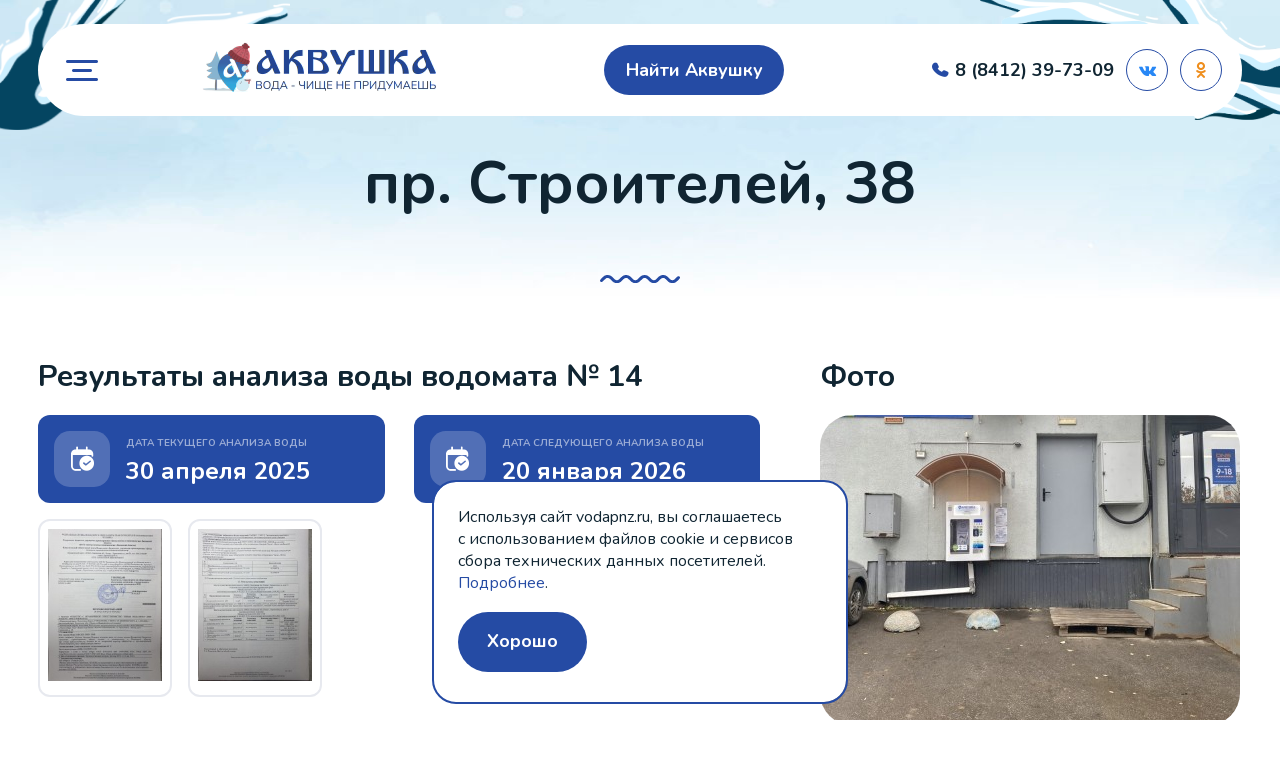

--- FILE ---
content_type: text/html; charset=UTF-8
request_url: https://vodapnz.ru/najti-akvushku/pr-stroiteley-38
body_size: 5241
content:
<!DOCTYPE html>
<html lang="ru" dir="ltr">
	<head>
		<meta charset="utf-8" />
<link rel="canonical" href="https://vodapnz.ru/najti-akvushku/pr-stroiteley-38" />
<meta name="viewport" content="width=device-width, initial-scale=1.0" />

		<link rel="apple-touch-icon" sizes="120x120" href="/themes/custom/front_theme/images/favicons/apple-touch-icon.png">
		<link rel="icon" type="image/png" sizes="32x32" href="/themes/custom/front_theme/images/favicons/favicon-32x32.png">
		<link rel="icon" type="image/png" sizes="16x16" href="/themes/custom/front_theme/images/favicons/favicon-16x16.png">
		<link rel="manifest" href="/themes/custom/front_theme/images/favicons/site.webmanifest">
		<link rel="mask-icon" href="/themes/custom/front_theme/images/favicons/safari-pinned-tab.svg" color="#5bbad5">
		<link rel="shortcut icon" href="/themes/custom/front_theme/images/favicons/favicon.ico">
		<meta name="msapplication-TileColor" content="#da532c">
		<meta name="msapplication-config" content="/themes/custom/front_theme/images/favicons/browserconfig.xml">
		<meta name="theme-color" content="#ffffff">
		<title>пр. Строителей, 38 | Компания «Аквушка»</title>
		<link rel="stylesheet" media="all" href="/files/css/css_Mgni4R--wxabY7-470xNt1_HsAo6VUROd5AEeVr5Jn0.css?delta=0&amp;language=ru&amp;theme=front_theme&amp;include=eJwNykEOwCAIBMAP2fAkg5VakwWMctDft3Oe2-Gz-KYB7pae6RY5XlGhBi-Ma8VBt5YOW5Wdlcci_e8HpeoW4w" />
<link rel="stylesheet" media="all" href="/files/css/css_wTyVsGI9sfto3Lr43wz2tiT4IxrHZC4sc4xG7TqnAyI.css?delta=1&amp;language=ru&amp;theme=front_theme&amp;include=eJwNykEOwCAIBMAP2fAkg5VakwWMctDft3Oe2-Gz-KYB7pae6RY5XlGhBi-Ma8VBt5YOW5Wdlcci_e8HpeoW4w" />

		
	</head>
	<body>
		
		<div class="wrapper theme-season winter">
		<div class="container">
		<div class="header-top" style="visibility: hidden">
			<div class="header-top-inner">
				<div class="inner">
					<div class="menu-main" id="menu-main">
	
        <ul class="menu">
                <li class="leaf">
        <a href="/najti-akvushku">Найти Аквушку</a>
              </li>
                <li class="leaf">
        <a href="/sekrety-akvushki">Секреты Аквушки</a>
              </li>
                <li class="leaf">
        <a href="/sotrudnichestvo">Сотрудничество</a>
              </li>
                <li class="leaf">
        <a href="/akvushka-otvechaet">Аквушка отвечает</a>
              </li>
                <li class="leaf">
        <a href="/akvushka-na-dom">Для дома</a>
              </li>
                <li class="leaf">
        <a href="/akvushka-dlya-biznesa">Для бизнеса</a>
              </li>
                <li class="leaf">
        <a href="/kontakty">Контакты</a>
              </li>
        </ul>
  


</div>

				</div>
			</div>
		</div>
		<div class="header">
			<div class="inner">
				<div class="link-block">
					<a class="link-menu-main" href="#menu-main"><span class="link-menu-main-inner icon-item"></span></a>
				</div>
								<div class="logo logo-video">
					<a class="front-link" href="/" title="Компания «Аквушка»">
						<video loop muted playsinline poster="/themes/custom/front_theme/images/logo_poster.svg" class="video-logo video-logo-header">
							<source src="https://vodapnz.ru/files/images_logos_video/winters-aqushka-header.webm" type="video/webm">
							<source src="https://vodapnz.ru/files/images_logos_video/winters-aqushka-header.mp4" type="video/mp4">
						</video>
					</a>
				</div>
								<div class="block-header-link">
					<a href="/najti-akvushku" class="link-find" title="Найти Аквушку">Найти Аквушку</a>
				</div>
				<div class="link-form link-header-contact icon-item"></div>
				<div class="form-block form-link-header-contact" style="display: none">
					<div class="form-block-inner">
						<a href="tel:88412397309" class="contact-link phone">

	8 (8412) 39-73-09


</a>
						<a href="	https://vk.com/vodapnz" target="_blank" title="Мы ВКонтакте" class="social-link vk icon-item"></a>
						<a href="	https://ok.ru/administrator.zhivayavoda" target="_blank" title="Мы в Одноклассниках" class="social-link ok icon-item"></a>
					</div>
				</div>
			</div>
		</div>
		<div class="content">
					<div class="page-title">
				<div class="inner">
					


<h1>
<span>пр. Строителей, 38</span>
</h1>




				</div>
			</div>
							<div class="inner">
				<div data-drupal-messages-fallback class="hidden"></div>


			</div>
							<div class="inner">
							<div class="node-body inst-cover">
	<div class="inst-left">
		<div class="inst-images-water">
			<h2>Результаты анализа воды водомата №&nbsp;14</h2>
			<div class="inst-date inst-date-analysis-current">
				<div class="date-title">Дата текущего анализа воды</div>
				
            <div class="field_inst_date_analysis_current"><time datetime="2025-04-30T12:00:00Z">30 апреля 2025</time>
</div>
      
			</div>
			<div class="inst-date inst-date-analysis-next">
				<div class="date-title">Дата следующего анализа воды</div>
				
            <div class="field_inst_date_analysis_next"><time datetime="2026-01-20T12:00:00Z">20 января 2026</time>
</div>
      
			</div>
			
      <div class="field_inst_images_water">
              <div class="water-item">
<a href="https://vodapnz.ru/files/images_water/%D1%81%D1%82%D1%80%D0%BE%D0%B8%D1%82%D0%B5%D0%BB%D0%B5%D0%B9%2038-1.jpg" aria-label="{&quot;alt&quot;:&quot;&quot;}" role="button"  title="" data-colorbox-gallery="gallery-field_inst_images_water-yaBxMADAyyE" class="colorbox" aria-controls="colorbox-QJoJGD5DVJY" data-cbox-img-attrs="{&quot;alt&quot;:&quot;&quot;}"><img id="colorbox-QJoJGD5DVJY" src="/files/styles/preview_170_245/public/images_water/%D1%81%D1%82%D1%80%D0%BE%D0%B8%D1%82%D0%B5%D0%BB%D0%B5%D0%B9%2038-1.jpg?itok=m0n9GeFI" width="170" height="227" alt="" loading="lazy" />

</a>
</div>
              <div class="water-item">
<a href="https://vodapnz.ru/files/images_water/%D1%81%D1%82%D1%80%D0%BE%D0%B8%D1%82%D0%B5%D0%BB%D0%B5%D0%B9%2038-2.jpg" aria-label="{&quot;alt&quot;:&quot;&quot;}" role="button"  title="" data-colorbox-gallery="gallery-field_inst_images_water-yaBxMADAyyE" class="colorbox" aria-controls="colorbox-iWDeXFB7p9I" data-cbox-img-attrs="{&quot;alt&quot;:&quot;&quot;}"><img id="colorbox-iWDeXFB7p9I" src="/files/styles/preview_170_245/public/images_water/%D1%81%D1%82%D1%80%D0%BE%D0%B8%D1%82%D0%B5%D0%BB%D0%B5%D0%B9%2038-2.jpg?itok=pJ7jG1zW" width="170" height="227" alt="" loading="lazy" />

</a>
</div>
          </div>
  
		</div>
		<div class="inst-replacement">
			<h2>Таблица замены фильтров</h2>
			
            <div class="field_inst_replacement"><div id="tablefield-wrapper-node-125-field_inst_replacement-0" class="tablefield-wrapper"><table id="tablefield-node-125-field_inst_replacement-0" class="tablefield" data-striping="1">
  
  
      <thead>
      <tr>
                  <th class="row_0 col_0">Элемент</th>
                  <th class="row_0 col_1">Установлен, дата</th>
                  <th class="row_0 col_2">Следующая замена, дата</th>
              </tr>
    </thead>
  
      <tbody>
              <tr>
                      <td class="row_1 col_0">Полипропиленовый фильтр 5 мкр</td>
                      <td class="row_1 col_1">19.01.2026</td>
                      <td class="row_1 col_2">26.01.2026</td>
                  </tr>
              <tr>
                      <td class="row_2 col_0">Активированный кокосовый уголь</td>
                      <td class="row_2 col_1">16.01.2026</td>
                      <td class="row_2 col_2">16.02.2026</td>
                  </tr>
              <tr>
                      <td class="row_3 col_0">Полипропиленовый фильтр 1 мкр</td>
                      <td class="row_3 col_1">12.01.2026</td>
                      <td class="row_3 col_2">26.01.2026</td>
                  </tr>
              <tr>
                      <td class="row_4 col_0">Обранто-осмические мембраны</td>
                      <td class="row_4 col_1">17.06.2025</td>
                      <td class="row_4 col_2">17.06.2026</td>
                  </tr>
              <tr>
                      <td class="row_5 col_0">Ультрафиолетовая лампа</td>
                      <td class="row_5 col_1">20.05.2025</td>
                      <td class="row_5 col_2">20.05.2026</td>
                  </tr>
              <tr>
                      <td class="row_6 col_0">Постугольный фильтр</td>
                      <td class="row_6 col_1">17.12.2025</td>
                      <td class="row_6 col_2">17.12.2026</td>
                  </tr>
              <tr>
                      <td class="row_7 col_0">Минерализатор</td>
                      <td class="row_7 col_1">17.12.2025</td>
                      <td class="row_7 col_2">17.06.2026</td>
                  </tr>
              <tr>
                      <td class="row_8 col_0">Озонирование тары</td>
                      <td class="row_8 col_1">17.06.2025</td>
                      <td class="row_8 col_2">17.06.2026</td>
                  </tr>
              <tr>
                      <td class="row_9 col_0">Минерализатор турмалин</td>
                      <td class="row_9 col_1">17.12.2025</td>
                      <td class="row_9 col_2">17.06.2026</td>
                  </tr>
              <tr>
                      <td class="row_10 col_0">Рн корректор</td>
                      <td class="row_10 col_1">17.12.2025</td>
                      <td class="row_10 col_2">17.06.2026</td>
                  </tr>
          </tbody>
    </table>
</div></div>
      
		</div>
	</div>
	<div class="inst-right">
			<div class="inst-image">
			<h2>Фото</h2>
			
            <div class="field_inst_image">
<a href="https://vodapnz.ru/files/images_inst/stroiteley-38_0.jpg" aria-label="{&quot;alt&quot;:&quot;пр. Строителей, 38&quot;}" role="button"  title="пр. Строителей, 38" data-colorbox-gallery="" class="colorbox" aria-controls="colorbox-moKa3jjiDU4" data-cbox-img-attrs="{&quot;alt&quot;:&quot;пр. Строителей, 38&quot;}"><img id="colorbox-moKa3jjiDU4" src="/files/styles/preview_420_310/public/images_inst/stroiteley-38_0.jpg?itok=0GGTR-uv" width="420" height="310" alt="пр. Строителей, 38" loading="lazy" />

</a>
</div>
      
		</div>
			<div class="inst-map">
			<h2>Аквушка на карте</h2>
			
            <div class="field_inst_map"><div class="yandex-map" data-map-zoom="12" data-map-auto-centering data-map-auto-zooming="1" data-map-controls="fullscreenControl" data-map-object-preset="custom#customPreset" data-map-objects="{&quot;type&quot;:&quot;FeatureCollection&quot;,&quot;features&quot;:[{&quot;type&quot;:&quot;Feature&quot;,&quot;geometry&quot;:{&quot;type&quot;:&quot;Point&quot;,&quot;coordinates&quot;:[44.927924455681001,53.221476466490998]},&quot;properties&quot;:{&quot;balloonContent&quot;:&quot;пр. Строителей, 38&quot;}}]}"></div>

</div>
      
		</div>
	</div>
</div>

						</div>
						</div>
	</div>
	<div class="footer theme-season">
		<div class="footer-top event-logo">
			<div class="inner">
				<div class="menu-footer">
					<div class="menu-main" id="menu-main">
	
        <ul class="menu">
                <li class="leaf">
        <a href="/najti-akvushku">Найти Аквушку</a>
              </li>
                <li class="leaf">
        <a href="/sekrety-akvushki">Секреты Аквушки</a>
              </li>
                <li class="leaf">
        <a href="/sotrudnichestvo">Сотрудничество</a>
              </li>
                <li class="leaf">
        <a href="/akvushka-otvechaet">Аквушка отвечает</a>
              </li>
                <li class="leaf">
        <a href="/akvushka-na-dom">Для дома</a>
              </li>
                <li class="leaf">
        <a href="/akvushka-dlya-biznesa">Для бизнеса</a>
              </li>
                <li class="leaf">
        <a href="/kontakty">Контакты</a>
              </li>
        </ul>
  


</div>

				</div>
								<div class="logo logo-video">
					<a class="front-link" href="/" title="Компания «Аквушка»">
						<video loop muted playsinline poster="/themes/custom/front_theme/images/logo_footer_poster.svg" class="video-logo video-logo-footer">
							<source src="https://vodapnz.ru/files/images_logos_video/winters-aqushka-footer.webm" type="video/webm">
							<source src="https://vodapnz.ru/files/images_logos_video/winters-aqushka-footer.mp4" type="video/mp4">
						</video>
					</a>
				</div>
								<div class="footer-contact">
					<a href="tel:88412397309" class="contact-link phone">

	8 (8412) 39-73-09


</a>
					<div class="social-links">
						<a href="	https://vk.com/vodapnz" target="_blank" title="Мы ВКонтакте" class="social-link vk icon-item"></a>
						<a href="	https://ok.ru/administrator.zhivayavoda" target="_blank" title="Мы в Одноклассниках" class="social-link ok icon-item"></a>
					</div>
					<a href="/najti-akvushku" class="link-find" title="Найти Аквушку">Найти Аквушку</a>
				</div>
			</div>
		</div>
		<div class="footer-bottom">
			<div class="inner">
				<div class="copyright">
					<div class="copyright-text">© 2022-2026 Компания «Аквушка»</div>
					<a href="/politika-konfidencialnosti" class="privacy-policy">Политика конфиденциальности</a>
				</div>
				<div class="author">
					Разработка сайта &mdash; <a title="Разработка сайта &mdash; Netriks" href="http://www.netriks.ru">Netriks</a>
				</div>
			</div>
		</div>
	</div>
</div>
<div class="forms-block">
	

</div>
<div class="cookie-agreement" style="display:none;">
	<div class="container">
		Используя сайт vodapnz.ru, вы&nbsp;соглашаетесь с&nbsp;использованием файлов cookie и&nbsp;сервисов сбора технических данных посетителей. <a href="/politika-konfidencialnosti">Подробнее</a>.
	</div>
	<a href="#" class="cookie-agreement-button">Хорошо</a>
</div>

		
		<script type="application/json" data-drupal-selector="drupal-settings-json">{"path":{"baseUrl":"\/","pathPrefix":"","currentPath":"node\/125","currentPathIsAdmin":false,"isFront":false,"currentLanguage":"ru"},"pluralDelimiter":"\u0003","suppressDeprecationErrors":true,"yandexMaps":{"modulePath":"modules\/contrib\/yandex_maps","objectsDefaultPreset":""},"clientside_validation_jquery":{"validate_all_ajax_forms":2,"force_validate_on_blur":false,"force_html5_validation":false,"messages":{"required":"\u042d\u0442\u043e \u043f\u043e\u043b\u0435 \u043e\u0431\u044f\u0437\u0430\u0442\u0435\u043b\u044c\u043d\u043e \u0434\u043b\u044f \u0437\u0430\u043f\u043e\u043b\u043d\u0435\u043d\u0438\u044f.","remote":"Please fix this field.","email":"Please enter a valid email address.","url":"Please enter a valid URL.","date":"Please enter a valid date.","dateISO":"Please enter a valid date (ISO).","number":"Please enter a valid number.","digits":"Please enter only digits.","equalTo":"Please enter the same value again.","maxlength":"Please enter no more than {0} characters.","minlength":"Please enter at least {0} characters.","rangelength":"Please enter a value between {0} and {1} characters long.","range":"Please enter a value between {0} and {1}.","max":"Please enter a value less than or equal to {0}.","min":"Please enter a value greater than or equal to {0}.","step":"Please enter a multiple of {0}."}},"colorbox":{"transition":"elastic","speed":350,"opacity":0.84999999999999998,"slideshow":false,"slideshowAuto":true,"slideshowSpeed":2500,"slideshowStart":"\u0437\u0430\u043f\u0443\u0441\u0442\u0438\u0442\u044c \u0441\u043b\u0430\u0439\u0434\u0448\u043e\u0443","slideshowStop":"\u043e\u0441\u0442\u0430\u043d\u043e\u0432\u0438\u0442\u044c \u0441\u043b\u0430\u0439\u0434\u0448\u043e\u0443","current":"{current} \u0438\u0437 {total}","previous":"","next":"","close":"\u0417\u0430\u043a\u0440\u044b\u0442\u044c","overlayClose":true,"returnFocus":true,"maxWidth":"98%","maxHeight":"98%","initialWidth":"300","initialHeight":"250","fixed":true,"scrolling":true,"mobiledetect":false,"mobiledevicewidth":"480px"},"user":{"uid":0,"permissionsHash":"b32a13633ddbd425731904073c07ee68183c38e9c14a5f133e876941cef3c4b0"}}</script>
<script src="/files/js/js_V3SoqT-ulIMBz4d6I2Lw76qnjd6ahV4B9xCtQHrS7Ng.js?scope=footer&amp;delta=0&amp;language=ru&amp;theme=front_theme&amp;include=eJxdzDEOgDAIAMAPYXgSoRWVhELTMtTf6-DkeMvVsBglFnZjdagfSd3UBX-GY4Qn5SVN8LQobNusQ3tOuNl3WdS4T2zv9QBkQiPI"></script>
<script src="https://api-maps.yandex.ru/2.1/?apikey=6e7fc338-5774-466d-a964-2c5aec346ae7&amp;lang=ru_RU&amp;coordorder=longlat&amp;onload=Drupal.behaviors.yandexMaps.attach"></script>
<script src="/files/js/js_PKhoDZiTO9X4nUyFY2JsiDXX-7U5ygEamCk8kLIgXB8.js?scope=footer&amp;delta=2&amp;language=ru&amp;theme=front_theme&amp;include=eJxdzDEOgDAIAMAPYXgSoRWVhELTMtTf6-DkeMvVsBglFnZjdagfSd3UBX-GY4Qn5SVN8LQobNusQ3tOuNl3WdS4T2zv9QBkQiPI"></script>

		<noindex>
			<!-- Yandex.Metrika counter -->
			<script type="text/javascript" >
				(function(m,e,t,r,i,k,a){m[i]=m[i]||function(){(m[i].a=m[i].a||[]).push(arguments)};
				m[i].l=1*new Date();
				for (var j = 0; j < document.scripts.length; j++) {if (document.scripts[j].src === r) { return; }}
				k=e.createElement(t),a=e.getElementsByTagName(t)[0],k.async=1,k.src=r,a.parentNode.insertBefore(k,a)})
				(window, document, "script", "https://mc.yandex.ru/metrika/tag.js", "ym");

				ym(48470543, "init", {clickmap:true, trackLinks:true, accurateTrackBounce:true, webvisor:true}); //client
				ym(48411287, "init", {clickmap:true, trackLinks:true, accurateTrackBounce:true });

			</script>
			<noscript>
				<div>
					<img src="https://mc.yandex.ru/watch/48470543?ut=noindex" style="..." alt="" />
					<img src="https://mc.yandex.ru/watch/48411287?ut=noindex" style="..." alt="" />
				</div>
			</noscript>
			<!-- /Yandex.Metrika counter -->
		</noindex>
	</body>
</html>


--- FILE ---
content_type: text/css
request_url: https://vodapnz.ru/files/css/css_wTyVsGI9sfto3Lr43wz2tiT4IxrHZC4sc4xG7TqnAyI.css?delta=1&language=ru&theme=front_theme&include=eJwNykEOwCAIBMAP2fAkg5VakwWMctDft3Oe2-Gz-KYB7pae6RY5XlGhBi-Ma8VBt5YOW5Wdlcci_e8HpeoW4w
body_size: 24964
content:
@import url('https://fonts.googleapis.com/css2?family=Nunito:ital,wght@0,400;0,700;1,400;1,700&display=swap');
/* @license GPL-2.0-or-later https://www.drupal.org/licensing/faq */
@font-face{font-family:'icons';font-display:swap;src:url(/themes/custom/front_theme/fonts/icons.eot?tf6yrd=);src:url(/themes/custom/front_theme/fonts/icons.eot?tf6yrd=#iefix) format('embedded-opentype'),url(/themes/custom/front_theme/fonts/icons.ttf?tf6yrd=) format('truetype'),url(/themes/custom/front_theme/fonts/icons.woff?tf6yrd=) format('woff'),url(/themes/custom/front_theme/fonts/icons.svg?tf6yrd=#icons) format('svg');font-weight:normal;font-style:normal;}html,body{width:100%;height:100%;min-width:320px;}body{font-size:16px;font-family:'Nunito',Arial,sans-serif;font-weight:300;margin:0;padding:0;color:#102532;background:#fff;}p{margin:0 0 1.4em 0;padding:0;line-height:1.6em;}table{margin:0;margin-bottom:1.4em;padding:0;border-spacing:0;border-collapse:collapse;}tbody{border:0;}table td,table th{padding:0.7em 1.4em;border:0;}table th{padding:1.4em;text-align:center;}a:link,a:visited{color:#254BA4;text-decoration:none;position:relative;transition:all .2s ease-in-out;border-bottom:1px solid transparent;}a:hover{border-bottom-color:#254BA4;}a[href^="tel"]{color:inherit;text-decoration:none;}h1,.title-h1{font-size:2.125em;font-weight:700;padding:1.5em 0 1em;margin:0 0 1.2em 0;}h2,.title-h2{font-size:1.75em;font-weight:400;padding:1em 0 0.6em;margin:0;}h3,.title-h3{font-size:1.125em;font-weight:400;padding:1em 0 0.6em;margin:0;}img,a[rel="shadowbox"]{border:0;}legend{padding:0;}div.messages{padding:0.7em 0.7em 0.7em;margin-bottom:2em;border:1px solid #000;}label,.field-label{font-size:1em;font-weight:400;line-height:1.8em;color:#102532;}label.error{color:#FF4400;line-height:1em;font-size:0.875em;}label.form-required{position:relative;}label.form-required:after{content:'*';position:relative;color:#FF4400;padding-left:0.3em;}fieldset{margin:0;padding:0;border:0;}*:focus{outline:none;}button::-moz-focus-inner,input[type="reset"]::-moz-focus-inner,input[type="button"]::-moz-focus-inner,input[type="submit"]::-moz-focus-inner,input[type="submit"]::-moz-focus-inner,input[type="file"] > input[type="button"]::-moz-focus-inner{border:none;-moz-box-sizing:content-box;}.form-text,.form-textarea,.form-select,.form-email{font-size:1em;margin:0;padding:0;padding-left:0.7em;box-sizing:border-box;width:100%;border:0;background-color:#fff;border:2px solid #fff;border-radius:3em;}.form-text,.form-select,.form-email{height:3em;line-height:3em;}.form-textarea{width:100%;max-width:100%;min-width:100%;max-height:10em;font-family:'Nunito',Arial,sans-serif;padding:0.875em;border-radius:1.5em;}input:focus,textarea:focus{border-color:#9498A0;}input.form-text.error,textarea.form-textarea.error,select.form-select.error,.form-item input.error,.form-item textarea.error,.form-item select.error{border-color:#FF4400;margin-bottom:0.5em;}.form-submit,a.link-secret,a.link-find,.cookie-agreement-button{position:relative;display:inline-block;font-size:1.125em;font-weight:600;text-align:center;cursor:pointer;box-sizing:border-box;height:3.33em;line-height:3.33em;margin:0;padding:0 1.6em;color:#fff;border:0;border-radius:1.7em;-webkit-appearance:none;background:#254BA4;overflow:hidden;transition:transform .5s;outline:none;z-index:0;}.form-submit:hover,a.link-secret:hover,a.link-find:hover,.cookie-agreement-button:hover{transform:scale(1.1);}.form-submit:disabled{display:none;}.form-actions{margin:0;padding-top:2em;}.form-item{margin:0;margin-bottom:2em;}.grippie{display:none;}div.error{font-size:0.85em;font-weight:400;}.content div.error{margin-bottom:1em;padding:0.7em;background:none;}.content div.error ul{padding-left:2em;}form div.error{border:0;background:none;}.form-body div.error{font-size:0.8em;margin-top:1em;}.cookie-agreement{position:fixed;bottom:1em;left:50%;transform:translateX(-50%);width:90%;max-width:26em;padding:1.5em;z-index:1;box-sizing:border-box;background-clip:padding-box;background-color:#fff;border:solid 2px #254BA4;border-radius:1.5em;}a.cookie-agreement-button{display:inline-block;color:#fff;margin-top:1em;}.toolbar a{border-bottom:0;display:block;}#cboxTitle,#cboxCurrent{display:none;}#cboxPrevious,#cboxNext,#cboxSlideshow,#cboxClose.cbox-close-plain{border:0;padding:0;margin:0;overflow:visible;font-size:1em;line-height:4.25em;width:4.25em;height:4.25em;margin-top:-2.125em;background-color:#E7E9EF;transition:transform .2s;border-radius:2.2em;}#cboxPrevious:after,#cboxNext:after,#cboxClose.cbox-close-plain:after{font-family:'icons';font-size:1em;position:absolute;left:50%;top:50%;margin-left:-0.5em;margin-top:-0.5em;line-height:1em;width:1em;height:1em;color:#153D74}#cboxPrevious:active,#cboxNext:active,#cboxSlideshow:active,#cboxClose.cbox-close-plain:active{outline:0;}#cboxPrevious{position:absolute;top:50%;left:0.5em}#cboxPrevious:after{content:'\e900'}#cboxNext{position:absolute;top:50%;right:0.5em}#cboxNext:after{content:'\e901'}#cboxClose.cbox-close-plain{position:absolute;top:0.5em;right:0.5em;display:block;opacity:1 !important;margin:0;}#cboxPrevious:hover,#cboxNext:hover,#cboxClose.cbox-close-plain:hover{transform:scale(1.1);}#cboxClose.cbox-close-plain:after{content:'\e902'}#cboxContent,.cboxPhoto{border-radius:0;}.content{position:relative;z-index:1;padding:2.5em 0;margin-top:5.875em;}.content p:last-child,.content ul li:last-child,.content ol li:last-child{margin-bottom:0;}.content strong{font-weight:700;}.content em{font-weight:300;font-style:italic;}.content strong em,.content em strong{font-weight:700;font-style:italic;}.content ul,.content ol{display:inline-block;margin-top:0;margin-bottom:1.4em;}.content ul li,.content ol li{padding-left:0.5em;padding-bottom:0.5em;line-height:1.6em;}.content ul li::marker,.content ol li::marker{content:'\e908';font-family:'icons';color:#254BA4;}.node-body{}.node-body ul ul,.node-body ol ol{margin:0.7em 0 0;}.content-body p + ul,.content-body p + ol{margin-top:-1em;}.node-body table{max-width:100%;line-break:auto;-webkit-hyphens:auto;-ms-hyphens:auto;hyphens:auto;border:0;overflow-y:scroll;display:inline-block;border-collapse:separate;}.node-body table thead th{border-top:2px solid #E7E9EF;border-bottom:2px solid #E7E9EF;background-color:#fff;}.node-body table thead th:first-child{border-left:2px solid #E7E9EF;border-radius:0.75em 0 0 0.75em;}.node-body table thead th:last-child{border-right:2px solid #E7E9EF;border-radius:0 0.75em 0.75em 0;}.node-body table td,.node-body table th{padding:0.7em;border:0;}.node-body table th{text-align:left;font-size:1em;font-weight:700;color:#254BA4;}.node-body table tbody tr{background-color:#E7E9EF;}.node-body table td{border-top:2px solid #fff;border-bottom:2px solid #fff;}.node-body table td:first-child{border-radius:0.75em 0 0 0.75em;}.node-body table td:last-child{border-radius:0 0.75em 0.75em 0;}.content img{border:0;max-width:100%;height:auto;}.item-list ul li{margin-left:1.4em;}.item-list ul{margin:0;padding:0;}.progress-disabled{display:none;}.clearfix:after{content:".";display:block;height:0;clear:both;visibility:hidden;}.node-body a.colorbox{border:0;display:inline-block;line-height:0;margin-bottom:0.3em;}.node-body .slick-slide a.colorbox{margin-bottom:0;}img.align-center,img.align-left,img.align-right{display:block;margin:1em auto;}p.text-align-center,span.text-align-center,h2.text-align-center,h3.text-align-center,h4.text-align-center{text-align:center;}p.text-align-right,span.text-align-right,h2.text-align-right,h3.text-align-right,h4.text-align-right{text-align:right;}.hidden{display:none;}.page-title{text-align:center;overflow:hidden;}.page-title h1{position:relative;padding-top:0;}.page-title h1:after{content:'';position:absolute;left:50%;bottom:0;width:2.85em;height:0.35em;margin-left:-1.425em;background:url(/themes/custom/front_theme/images/wave.svg) no-repeat 50% 50%;background-size:cover;}.title-blue{font-size:6.25em;font-weight:700;color:#254BA4;}.wrapper{display:flex;flex-direction:column;justify-content:stretch;height:100%;width:100%;min-width:320px;position:relative;}.container{flex:1 0 auto;width:100%;position:relative;}.footer{flex:0 0 auto;margin:0 auto;width:100%;text-align:center;position:relative;}.inner{padding:0 1em;max-width:1320px;margin:0 auto;}.wrapper.theme-season::before,.wrapper.theme-season::after{content:'';position:absolute;left:0;top:0;width:100%;background-position:50% 0;background-repeat:no-repeat;}.wrapper.theme-season::before{height:15.625em;}.wrapper.theme-season::after{height:37.5em;background-size:cover;}.theme-season .container::before,.theme-season .container::after{content:'';position:absolute;top:0.5em;background-repeat:no-repeat;}.season-front-bg{position:absolute;left:0;top:0;width:100%;z-index:-1;}.theme-season .front-block-1 .inner::before,.theme-season .front-block-1 .inner::after{content:'';position:absolute;background-position:0 0;background-repeat:no-repeat;background-size:contain;z-index:-1;}.theme-season .footer-bottom{position:relative;padding-bottom:9.375em;}.theme-season .footer-bottom::before,.theme-season .footer-bottom::after{content:'';position:absolute;background-position:50% 0;background-repeat:no-repeat;overflow:hidden;}.theme-season .footer-bottom::before{left:0;bottom:0;width:100%;height:100%;background-size:cover;}.theme-season .footer-bottom::after{left:50%;bottom:0;width:14.4em;height:7.875em;margin-left:-7.2em;background-size:contain;}.winter.theme-season::before{background-image:url(/themes/custom/front_theme/images/themes_seasons/winter_bg_header_960.jpg);background-size:100% 100%;}.page-front .winter.theme-season::before{height:8.375em;}.winter .container::before{top:0;left:0;height:2.5em;width:4.125em;background-image:url(/themes/custom/front_theme/images/themes_seasons/winter_left.png);background-position:0 0;background-size:cover;}.winter .container::after{top:0;right:0;height:2.25em;width:5.625em;background-image:url(/themes/custom/front_theme/images/themes_seasons/winter_right.png);background-position:100% 0;background-size:cover;}.winter .front-block-1{background:url(/themes/custom/front_theme/images/themes_seasons/winter_bg_header_front_960.jpg) no-repeat 50% 0;background-size:cover;}.winter .footer-bottom::before{background:radial-gradient(closest-side,rgba(155,199,234,0.3) 0%,rgba(255,255,255,0) 100%);background-size:300% 300%;background-position:50% 0;}.winter .footer-bottom::after{background-image:url(/themes/custom/front_theme/images/themes_seasons/winter_footer_element.png);}.spring.theme-season::before{background-image:url(/themes/custom/front_theme/images/themes_seasons/spring_bg_header_960.jpg);background-size:100% 100%;}.page-front .spring.theme-season::before{height:8.375em;}.spring .container::before,.spring .container::after{display:none;}.spring .header .inner{overflow:visible;}.spring .header .inner::before,.spring .header .inner::after{content:'';position:absolute;background-repeat:no-repeat;z-index:-1;}.spring .header .inner::before{top:-1em;left:-1em;height:3.75em;width:3.75em;background-image:url(/themes/custom/front_theme/images/themes_seasons/spring_left.png);background-position:0 0;background-size:cover;}.spring .header .inner::after{top:2.8em;right:-0.3em;height:3.75em;width:3.75em;background-image:url(/themes/custom/front_theme/images/themes_seasons/spring_right.png);background-position:100% 0;background-size:cover;transform:rotate(60deg);}.spring .front-block-1{background:url(/themes/custom/front_theme/images/themes_seasons/spring_bg_header_front_960.jpg) no-repeat 50% 0;background-size:cover;}.spring .footer-bottom::before{background:radial-gradient(closest-side,rgba(216,238,191,0.3) 0%,rgba(255,255,255,0) 100%);background-size:300% 300%;background-position:50% 0;}.spring .footer-bottom::after{background-image:url(/themes/custom/front_theme/images/themes_seasons/spring_footer_element.png);}.summer::before{background:linear-gradient(180deg,#CCECF0 0%,rgba(204,236,240,0) 100%);}.summer::after{background-image:url(/themes/custom/front_theme/images/themes_seasons/summer_bubbles.svg);}.summer .container::before{left:0.5em;height:7em;width:5em;background-image:url(/themes/custom/front_theme/images/themes_seasons/summer_left_360.svg);background-position:0 0;}.summer .container::after{right:0.5em;height:7em;width:5em;background-image:url(/themes/custom/front_theme/images/themes_seasons/summer_right_360.svg);background-position:100% 0;}.summer .season-front-bg{height:36.25em;background:linear-gradient(180deg,rgba(236,206,168,0.50) 62%,rgba(236,206,168,0) 100%);}.summer .footer-bottom::before{background:radial-gradient(closest-side,rgba(235,214,178,0.3) 0%,rgba(255,255,255,0) 100%);background-size:300% 300%;background-position:50% 0;}.summer .footer-bottom::after{background-image:url(/themes/custom/front_theme/images/themes_seasons/summer_footer_element.png);}.fall.theme-season::before{background:linear-gradient(to bottom,rgba(255,213,154,1) 0%,rgba(255,213,154,0) 100%);}.page-front .fall.theme-season::before{height:8.375em;z-index:1;}.fall .header .inner{overflow:visible;}.fall .container::before,.fall .container::after,.fall .header .inner::before,.fall .header .inner::after{content:'';position:absolute;background-repeat:no-repeat;}.fall .container::before,.fall .container::after{top:0;height:6.25em;width:9.375em;background-size:contain;z-index:1;}.fall .header .inner::before,.fall .header .inner::after{z-index:-1;top:-1em;background-size:contain;}.fall .container::before{left:0;background-image:url(/themes/custom/front_theme/images/themes_seasons/fall_left.png);background-position:0 0;}.fall .container::after{right:0;background-image:url(/themes/custom/front_theme/images/themes_seasons/fall_right.png);background-position:100% 0;}.fall .header .inner::before{left:-1em;height:6.625em;width:2.5em;background-image:url(/themes/custom/front_theme/images/themes_seasons/fall_left_320.svg);background-position:0 0;}.fall .header .inner::after{right:-1em;height:6.5em;width:3.75em;background-image:url(/themes/custom/front_theme/images/themes_seasons/fall_right_320.svg);background-position:100% 0;}.page-front .fall .container{background:url(/themes/custom/front_theme/images/themes_seasons/fall_bg_header_front_960.jpg) no-repeat 50% 0;}.fall .footer-bottom::before{background:radial-gradient(closest-side,rgba(253,213,154,0.3) 0%,rgba(255,255,255,0) 100%);background-size:300% 300%;background-position:50% 0;}.fall .footer-bottom::after{background-image:url(/themes/custom/front_theme/images/themes_seasons/fall_footer_element.svg);}.header-top{visibility:visible !important;}.header{position:fixed;width:100%;z-index:10;}.header .inner{display:-webkit-flex;display:-ms-flexbox;display:flex;-webkit-flex-wrap:wrap;-ms-flex-wrap:wrap;flex-wrap:wrap;justify-content:space-between;align-items:center;position:relative;margin:1em;border-radius:2em;height:4em;background-color:#fff;padding:0 1.25em;overflow:hidden;}.header .logo{width:60%;flex-basis:60%;height:2.125em;text-align:center;}.header .logo.logo-video{height:4em;}a.front-link{display:inline-block;border:0;max-width:100%;height:100%;}a.front-link img{height:100%;width:auto;}.link-block{width:3em;flex-basis:3em;}.block-header-link{display:none;}.link-header-contact{width:3em;flex-basis:3em;position:relative;height:3em;cursor:pointer;}.link-header-contact:after{content:'\e904';display:block;font-size:1.75em;color:#254BA4;width:1em;height:1em;margin-left:-0.5em;margin-top:-0.5em;}.form-link-header-contact{max-width:18.5em;}a.phone{display:inline-block;font-size:1.125em;font-weight:700;padding-left:1.3em;margin-bottom:0.6em;border:0;color:#102532;}a.phone:after{content:'\e905';font-family:'icons';position:absolute;left:0;top:50%;height:1em;margin-top:-0.5em;color:#254BA4;}a.social-link{display:inline-block;width:2.5em;height:2.5em;border:1px solid #254BA4;border-radius:2.25em;margin-right:0.5em;transition:all .5s;}a.social-link:hover,a.social-link:active{transform:scale(1.1);}.vk:after{content:'\e909';color:#2787F5;width:1em;height:1em;margin-left:-0.5em;margin-top:-0.5em;}.ok:after{content:'\e90b';color:#EF8E1D;width:1em;height:1em;margin-left:-0.5em;margin-top:-0.5em;text-align:center;}.footer-top{position:relative;background-color:#102532;padding:3em 0 0.5em;margin-top:5.625em;}.footer-top.event-logo{padding:11.25em 0 0.5em;}.footer-top:before{content:'';position:absolute;top:-5.625em;left:0;width:100%;height:5.625em;background:#102532;-webkit-mask:url(/themes/custom/front_theme/images/wave_footer.svg) no-repeat bottom center;-webkit-mask-size:cover;mask:url(/themes/custom/front_theme/images/wave_footer.svg) no-repeat bottom center;mask-size:cover;z-index:0;}.footer .logo{position:absolute;top:0;left:50%;width:13.75em;height:3em;margin-left:-6.875em;}.footer .logo.event-logo,.footer .logo.logo-video{height:11.25em;}.logo video{height:100%;width:100%;}.menu-footer{padding-bottom:1.25em;margin-top:0.5em;margin-bottom:2em;position:relative;}.menu-footer:after,.invite-block h2:after,.secret-block h2:after,.invite-facts-cover .slick-list:after,.front-block h2:after,.home-block h2:after,.business-block h2:after{content:'';position:absolute;left:50%;bottom:0;width:5.2em;height:0.637em;margin-left:-2.6em;-webkit-mask:url(/themes/custom/front_theme/images/wave.svg) no-repeat bottom center;-webkit-mask-size:auto 100%;mask:url(/themes/custom/front_theme/images/wave.svg) no-repeat bottom center;mask-size:auto 100%;background-color:#fff;}.footer .phone{color:#fff;}.footer .phone:after{color:#254BA4;}.footer a.social-link{border-color:#30414D;}.footer a.link-find{margin:1.5em auto 0;width:15em;}.footer-bottom{padding:1.5em 0;background-color:#102532;color:#82939E;}.copyright{margin-bottom:1em;}.footer-bottom a{color:#fff;border:0;}.footer-bottom a:hover{color:#82939E;}a.link-menu-main{font-size:1em;display:block;width:3em;border:0;touch-action:none;}.link-menu-main-inner{display:block;position:relative;width:3em;height:3em;cursor:pointer;}.icon-item:after{font-family:'icons';left:50%;top:50%;position:absolute;vertical-align:middle;}.link-menu-main-inner:after{content:'\e903';display:block;font-size:2em;color:#254BA4;width:1em;height:1em;margin-left:-0.5em;margin-top:-0.5em;}a.full-wrapper{position:fixed;left:80%;top:0px;width:100%;height:100%;z-index:1000;padding:0;margin:0;background-color:#fff;}a.full-wrapper .link-menu-main-inner{margin:1.2em 0 0 0.8em;}a.full-wrapper .link-menu-main-inner:after{content:'\e902';}.menu-main.sidr{display:block;position:fixed;padding:0;top:0;height:100%;z-index:999999;width:80%;overflow-x:none;overflow-y:auto;background-color:#254BA4;touch-action:none;}.menu-main.sidr.sidr-left{left:-80%;right:auto;}ul.menu{margin:1.5em 1em;padding:0;box-sizing:border-box;}ul.menu li{margin:0;padding:0;}ul li.leaf{list-style:none;}.menu-main .leaf{margin-bottom:0.75em;}.menu-main a{font-size:1.125em;font-weight:600;border:0;position:relative;color:#fff;line-height:1.45em;border-bottom:2px solid transparent;}.menu-main .active a,.menu-main a:hover{border-bottom-color:#fff;}.page-front .content{padding-bottom:0;}.front-block-1{position:relative;padding-bottom:4.5em;overflow:hidden;}.front-block-1:after{content:'';position:absolute;left:50%;bottom:1em;width:1.5em;height:2.625em;margin-left:-0.75em;background:url(/themes/custom/front_theme/images/arrow.svg) no-repeat 50% 50%;}.front-block-1-bg{position:relative;height:18.125em;background:url(/themes/custom/front_theme/images/bg_front_block_1_320.jpg) no-repeat 0 0;background-size:cover;border-radius:3em;margin:0 auto 1.5em;overflow:hidden;max-width:28.75em;}.front-block-1-bg:after,.home-elements:after,.business-elements:after{content:'';position:absolute;bottom:1.25em;left:0;width:100%;height:5.625em;background:url(/themes/custom/front_theme/images/pattern_wave_line_blue.svg) repeat-x 0 0;background-size:auto 100%;}.front-block-1 .page-title h1{margin-bottom:0.8em;line-height:1em;}.front-block-2.block-wave{background:url(/themes/custom/front_theme/images/bg_front_block_2_320.jpg) no-repeat 50% 50%;background-size:cover;color:#fff;height:35em;}.front-block-2.block-wave:after{background-color:#102532;}.block-front-block-2{margin-top:13em;}a.link-secret{margin-top:2em;}.front-block-3{position:relative;background-color:#102532;padding-top:1.375em;overflow:hidden;}.front-block.front-block-3 h2{color:#fff;position:absolute;top:1em;left:0;width:100%;}.box-block{position:relative;padding:3.5em 0 13.25em;max-width:18.125em;margin:0 auto;}.box-cursor-text{position:absolute;left:0;bottom:3em;width:11em;height:4em;color:#fff;text-align:left;}.box-block:after{content:'';position:absolute;left:8em;bottom:8em;width:4.5em;height:4.125em;background:url(/themes/custom/front_theme/images/bg_front_block_3_arrow.svg) no-repeat 0 0;background-size:cover;transform:rotate(200deg) scaleX(-1);}.box-cover{position:relative;width:18.125em;height:21.875em;background:url(/themes/custom/front_theme/images/water_contour.svg) no-repeat 50% 50%;background-size:contain;box-sizing:border-box;padding:1em;margin:0 auto;}.box-mask-water{width:100%;height:100%;-webkit-mask:url(/themes/custom/front_theme/images/water.svg) no-repeat bottom center;-webkit-mask-size:contain;mask:url(/themes/custom/front_theme/images/water.svg) no-repeat bottom center;mask-size:contain;position:relative;}.box-clear{position:relative;width:120%;height:70%;top:30%;left:-3em;background:url(/themes/custom/front_theme/images/pattern_water_clear.png) no-repeat 0 0;background-size:auto 100%;}.box-dirty{position:absolute;width:120%;height:70%;right:0;top:30%;background:url(/themes/custom/front_theme/images/pattern_water_dirty.png) repeat-x 100% 0;background-size:auto 100%;z-index:2;-webkit-mask:url(/themes/custom/front_theme/images/water_mask.svg) no-repeat 0 0;-webkit-mask-size:cover;mask:url(/themes/custom/front_theme/images/water_mask.svg) no-repeat 0 0;mask-size:cover;}.box-dirty-clear{transition:all 0.6s ease-in-out;animation:box-dirty-clear 3s linear forwards;}@keyframes box-dirty-clear{0%{width:120%;}46%{width:120%;}100%{width:0;}}.box-cursor{position:absolute;bottom:0;right:0;height:13.25em;width:5.5em;background:url(/themes/custom/front_theme/images/lamp_320.png) no-repeat 0 0;transition:all 0.6s ease-in-out;cursor:pointer;z-index:2;animation:1.2s ease-in-out 0s normal none infinite running trambling-animation;}@keyframes trambling-animation{0%,50%,100%{transform:rotate(0deg);}10%,30%{transform:rotate(-5deg);}20%,40%{transform:rotate(5deg);}}.cursor-move{animation:cursor-move 3s linear forwards;}@keyframes cursor-move{0%{transform:translate(0,0);}50%{transform:translate(-215px,-225px);}100%{transform:translate(80px,-225px);}}.box-text{position:absolute;bottom:0;left:0;width:100%;z-index:2;background-color:rgba(16,37,50,0.15);padding:1.25em 0 1.5em;border-radius:50% 50% 15% 15% / 20% 20% 0 0;}.box-text-top{display:inline-block;font-weight:700;font-size:0.75em;line-height:1.5em;text-align:center;text-transform:uppercase;color:#102532;background:#fff;border-radius:1.8em;padding:0 1em;}.box-text-bottom{color:#fff;text-align:center;margin-top:0.5em}.front-block-4{overflow:hidden;position:relative;}.front-block-4 .block-wave{background-color:#102532;overflow:hidden;height:auto;padding-bottom:8em;}.front-block-4 .block-wave:before{display:none;}.marquee-container{display:flex;align-items:center;overflow:hidden;height:3.75em;width:110%;position:relative;left:-5%;color:#fff;background-color:#254BA4;transform:rotate(-5deg);margin-top:2em;}.marquee{display:flex;overflow:hidden;user-select:none;gap:1em;}.marquee-content{flex-shrink:0;display:flex;justify-content:space-around;min-width:100%;gap:0.4em;-webkit-animation:scroll 25s linear infinite;animation:scroll 25s linear infinite;}.marquee-item{flex:0 0 auto;font-size:1.5em;line-height:2.5em;text-transform:uppercase;}@keyframes scroll{from{transform:translateX(0);}to{transform:translateX(calc(-100% - 0.4em));}}.img-teapot-cover{position:relative;width:100%;height:15.4em;position:relative;top:-2em;right:0;overflow:hidden;}.img-teapot{position:absolute;background:url(/themes/custom/front_theme/images/bg_front_teapot_320.png) no-repeat 0 0;width:90%;height:15.4em;top:0;right:0;max-width:34.625em;}.img-teapot-highlight{position:absolute;height:15.4em;width:12em;left:2.625em;background:url(/themes/custom/front_theme/images/bg_front_teapot_highlight_320.png) no-repeat 0 50%;}.front-block-4 .inner{position:relative;z-index:3;}.front-block-5{margin-top:2em;position:relative;}.front-block-5 h2::after{background-color:#254BA4;}.front-block-5-cover{position:relative;overflow:hidden;width:100%;max-width:37.5em;height:41.5em;margin:0 auto;}.front-block-5-bg{position:absolute;top:4em;left:50%;width:37.5em;height:37.5em;margin-left:-18.75em;border-radius:18.75em;background:#E7E9EF url(/themes/custom/front_theme/images/pattern_wave_line_light.svg) repeat-x 0 100%;z-index:1;}.front-block-5-img-cover{position:relative;}.front-block-5-img{position:relative;background:url(/themes/custom/front_theme/images/bg_front_block_3_320.png) no-repeat 50% 50%;background-size:contain;width:20em;height:20em;margin:0 auto;z-index:2;}.front-block-5-img.animate__fadeInDown{--animate-duration:3s;}.el{position:absolute;font-size:1.5em;width:2.5em;height:2.5em;color:#fff;text-align:center;line-height:2.2em;border-radius:1.5em;border:4px solid transparent;box-sizing:border-box;z-index:3;}.el:after{content:'';position:absolute;left:0;top:0;width:100%;height:100%;border-radius:50%;border:2px solid rgba(255,255,255,0.2);box-sizing:border-box;}.animate__animated.el{--animate-duration:2s;}.el1{left:5%;top:40%;background-color:#FF8B01;border-color:#FF8B01;}.el2{left:20%;top:15%;background-color:#F048AA;border-color:#F048AA;}.el3{right:5%;top:40%;background-color:#0F5ED4;border-color:#0F5ED4;}.el4{right:20%;top:15%;background-color:#51CBC3;border-color:#51CBC3;}.front-block-5-content{position:relative;z-index:5;}.front-block-5 .field_block_content_format{font-size:1.25em;color:#254BA4;max-width:16em;margin:2em auto 0;}.front-block-slider{margin:2.5em 0;}.slider-cover{padding:2em 0;background:#254BA4 url(/themes/custom/front_theme/images/bg_front_block_slider_320.png) repeat-x 0 100%;border-radius:2em;overflow:hidden;}.slider-cover-inner{padding:0 1em;}.front-block-slider h2{color:#fff;}.view-block_front_slider_img{margin:1.5em auto 1em;height:12em;width:16.250em;}.view-block_front_slider_img.slick-slider .slick-list,.view-block_front_slider_img.slick-slider .slick-track{overflow:visible;}.front-slide-image{display:inline-block;filter:blur(4px);border-radius:50%;width:7.5em;height:7.5em;margin:1.25em 0;box-sizing:border-box;transition:all 0.6s ease-in-out;border:8px solid transparent;}.view-block_front_slider_img .slick-current .front-slide-image{filter:blur(0);border-color:#254BA4;width:10em;height:10em;margin:0;box-shadow:0px 8px 12px rgba(16,37,50,0.25);margin-bottom:1em;}.view-block_front_slider_text{padding-bottom:7.25em;}.view-block_front_slider_text .slick-slide{transition:all .2s ease-in-out;opacity:0;}.view-block_front_slider_text .slick-slide.slick-current{opacity:1;}.front-slide-text{display:inline-block;font-weight:700;font-size:0.75em;line-height:2em;text-transform:uppercase;color:#254BA4;background-color:#fff;border-radius:1em;padding:0 1em;margin-bottom:1em;}.front-slide-title{font-size:1.25em;color:#fff;}.view-block_front_slider_text:before{content:'';position:absolute;left:50%;bottom:2.5em;width:3.75em;height:3.75em;margin-left:-1.875em;background:url(/themes/custom/front_theme/images/scroll.svg) no-repeat 50% 50%;}.view-block_front_slider_text:after{content:'';position:absolute;left:50%;bottom:0;width:5em;height:0.625em;margin-left:-2.5em;-webkit-mask:url(/themes/custom/front_theme/images/wave.svg) no-repeat bottom center;-webkit-mask-size:auto 100%;mask:url(/themes/custom/front_theme/images/wave.svg) no-repeat bottom center;mask-size:auto 100%;background-color:#fff;}.front-block-slider-text-cover{max-width:30em;margin:1.25em auto 0;}.front-block-slider-text{font-size:1.25em;font-weight:700;color:#fff;}.front-block-slider ul.slick-dots .slick-active button{border-color:#5b77ba;}.front-block-6 .field_block_content_format{font-size:1.125em;margin-bottom:1.33em;}.front-block-6 h2:after,.front-block-elements-slider h2:after,.front-block-7 h2:after{background-color:#254BA4;}.front-block-6-bottom-item{background-color:#E7E9EF;padding:1.5em;border-radius:1.5em;margin-bottom:1em;text-align:left;}.bi-title{color:#254BA4;font-size:1.375em;margin-bottom:1.455em;}.bi-value{font-size:2.727em;font-weight:700;line-height:1em;vertical-align:bottom;}.bi-text{vertical-align:top;}.front-block-elements-slider{margin-bottom:2em;}.view-elements-slider-front{text-align:left;}.numbers-row{position:relative;}.numbers-row:after{content:'';display:block;position:absolute;left:0;bottom:1.5em;width:100%;height:3em;background:#fff;background-image:linear-gradient(90deg,rgb(231,233,239) 2px,rgba(0,0,0,0) 2px);background-size:calc(86px / 6) 100%;z-index:1;}.rows-cover{margin:0.75em 0 1em;}.row-number{display:inline-block;font-size:3em;font-weight:700;color:#254BA4;position:relative;padding-bottom:2.5em;transition:color .2s ease-in-out,text-shadow .2s ease-in-out;}.numbers-row.slick-current .row-number{color:#fff;text-shadow:0 -1px #254BA4,1px 0 #254BA4,0 1px #254BA4,-1px 0 #254BA4;}.row-number:after{content:'';position:absolute;display:block;left:50%;top:1.36em;width:2px;height:2em;margin-left:-1px;background-color:#254BA4;z-index:2;transition:height .2s ease-in-out;}.numbers-row.slick-current .row-number:after{height:3em;}.rows-element-title{font-weight:700;}.front-block-7{margin-bottom:2em;}.front-block-7-text{margin-top:3em;text-align:left;}.front-block-7 .field_block_content_format{position:relative;}.front-block-7 .front-block-7-text .field_block_content_format:after{content:'';position:absolute;display:block;width:3em;height:100%;top:0;right:0;background:-moz-linear-gradient(left,rgba(255,255,255,0) 0%,rgba(255,255,255,1) 100%);background:-webkit-linear-gradient(left,rgba(255,255,255,0) 0%,rgba(255,255,255,1) 100%);background:linear-gradient(to right,rgba(255,255,255,0) 0%,rgba(255,255,255,1) 100%);filter:progid:DXImageTransform.Microsoft.gradient(startColorstr='#00ffffff',endColorstr='#ffffff',GradientType=1);}.front-block-video.block-wave{height:35em;background:url(/themes/custom/front_theme/images/bg_front_block_video_320.jpg) no-repeat 50% 50%;background-size:auto 100%;}.front-block-video .inner{margin:8em auto;}.front-block-video h2{color:#fff;}a.video-link{position:relative;display:block;height:4.25em;width:18.125em;line-height:4.25em;padding:0 1.25em;margin:0 auto;background-color:#fff;border-radius:2.3em;border:0;color:#102532;text-align:left;}a.video-link span{font-size:1.125em;}a.video-link:after{content:'\e90d';font-family:'icons';font-size:1em;text-align:center;color:#fff;position:absolute;right:0;top:0;height:4.25em;width:4.25em;line-height:4.25em;border-radius:2.3em;background-color:#254BA4;}a.video-link:hover,a.video-link:active{transform:scale(1.1);}.video-embed-field-responsive-video{position:relative;}.video-embed-field-responsive-video:after{content:'';display:block;padding-bottom:56.25%;}.video-embed-field-responsive-video iframe{position:absolute;top:0;right:0;bottom:0;left:0;width:100%;height:100%;margin:0;}.video-embed-field-responsive-modal{max-width:100%;}.promo-images{margin-bottom:2em;}.promo-images .slide__content{border-radius:2em;overflow:hidden;}.slick-wrapper a.cboxElement{border:0;}.media__icon--litebox{display:none !important;}.is-b-loading:not([data-animation])::before{display:none;}.form-promo{margin:3em auto;padding:0 1em;max-width:1640px;}.form-promo .fieldset-legend{color:#fff;font-size:1em;font-weight:400;line-height:1.8em;}.webform-type-radios .form-item{margin-bottom:0.5em;display:inline-block;}.webform-type-radios .form-item .form-radio{display:none;}.webform-type-radios .form-item label{border:2px solid #5c78bb;font-weight:700;height:2.5em;line-height:2.5em;padding:0.5em 1em;border-radius:1.5em;}.webform-type-radios .form-item .form-radio:checked ~ label,.webform-type-radios .form-item label:hover{color:#254BA4;background-color:#fff;border-color:#fff;}.contact-page-block{margin-bottom:2em;}.contact-page-block-title{color:#254BA4;font-weight:700;line-height:1.6em;margin-bottom:0.5em;}.contact-page-block-content{font-size:1.5em;font-weight:700;}.block-wave{position:relative;height:24.375em;width:100%;padding:5em 0;}.block-wave.contact-page-map{height:31.25em;padding:0;overflow:hidden;}.block-wave:before,.block-wave:after{content:'';height:5em;width:100%;position:absolute;left:0;background:#fff;z-index:2;}.block-wave:before{-webkit-mask:url(/themes/custom/front_theme/images/wave_block_top.svg) no-repeat bottom center;-webkit-mask-size:cover;mask:url(/themes/custom/front_theme/images/wave_block_top.svg) no-repeat bottom center;mask-size:cover;top:0;}.block-wave:after{-webkit-mask:url(/themes/custom/front_theme/images/wave_block_bottom.svg) no-repeat 100% 30%;-webkit-mask-size:auto 100%;mask:url(/themes/custom/front_theme/images/wave_block_bottom.svg) no-repeat 100% 30%;mask-size:auto 100%;bottom:0;}.contact-map{height:100%;width:100%;touch-action:auto}.contact-page-form{margin-top:3em;}.contact-page-form .inner{max-width:102.5em;}.block-form-contact,.block-form-invite,.block-form-faq,.block-form-promo,.home-form-cover,.business-form-cover{background-color:#254BA4;border-radius:2em;padding:1em;}.block-form-contact h2,.block-form-invite h2,.block-form-faq h2,.block-form-promo h2,.home-form-cover h2,.business-form-cover h2{position:relative;font-size:1.5em;font-weight:700;padding:0.5em 0 1em;margin-bottom:0.85em;text-align:center;color:#fff;}.block-form-contact h2:after,.block-form-invite h2:after,.block-form-faq h2:after,.block-form-promo h2:after,.home-form-cover h2:after,.business-form-cover h2:after{content:'';position:absolute;font-size:0.66em;left:50%;bottom:0;width:5em;height:0.625em;margin-left:-2.5em;-webkit-mask:url(/themes/custom/front_theme/images/wave.svg) no-repeat bottom center;-webkit-mask-size:auto 100%;mask:url(/themes/custom/front_theme/images/wave.svg) no-repeat bottom center;mask-size:auto 100%;background-color:#fff;}.block-form-contact label,.block-form-invite label,.block-form-promo label,.home-form-cover label,.business-form-cover label{color:#fff;}.block-form-contact .form-submit,.block-form-invite .form-submit,.block-form-promo .form-submit,.home-form-cover .form-submit,.business-form-cover .form-submit{width:100%;background-color:#6883C6;}.block-form-contact .webform-submission-form .messages,.block-form-invite .webform-submission-form .messages,.block-form-promo .webform-submission-form .messages,.home-form-cover .webform-submission-form .messages,.business-form-cover .webform-submission-form .messages{color:#fff;}.invite-block,.secret-block,.front-block,.home-block,.business-block{text-align:center;}.invite-block h2,.secret-block h2,.front-block h2,.home-block h2,.business-block h2{position:relative;padding-bottom:1.2em;margin-bottom:0.8em;font-weight:700;line-height:1em;}.invite-block h2:after,.secret-block h2:after,.front-block h2:after,.home-block h2:after,.business-block h2:after{font-size:0.667em;}.invite-block-1{background:url(/themes/custom/front_theme/images/bg_invite_320.jpg) no-repeat 50% 50%;background-size:cover;}.invite-block.invite-block-1 h2{color:#fff;}.invite-block-1 .field_block_content_format{color:#fff;font-size:1.125em;}.invite-block-1-geo-item{width:3em;height:3.75em;background:url(/themes/custom/front_theme/images/geo.png) no-repeat 50% 50%;background-size:cover;position:absolute;}.gi1{left:5%;bottom:8em;}.gi2{left:50%;bottom:10.625em;}.gi3{right:5%;bottom:11.5em;}.gi4{left:25%;bottom:3.125em;}.gi5{right:25%;bottom:4em;}.gi6,.gi7{display:none;}.invite-partners{margin-top:1.5em;}.invite-block.invite-partners h2:after{background-color:#254BA4;}.view-partners{margin-top:0.75em;}.view-partners .views-row{display:inline-block;padding:1.25em 1.5em;vertical-align:top;margin-bottom:0.5em;}.view-partners .views-row-cover{display:-webkit-flex;display:-ms-flexbox;display:flex;}.partner-logo{height:2.5em;}.partner-logo img{height:100%;max-height:100%;width:auto;max-width:unset;}.partner-title{vertical-align:middle;font-weight:700;color:#363E43;opacity:0.7;line-height:2.5em;}.invite-facts{margin-top:3em;position:relative;height:auto;background:url(/themes/custom/front_theme/images/bg_invite_facts_320.jpg) no-repeat 50% 50%;background-size:cover;}.invite-facts-cover{margin-top:3em;}.invite-facts-item h2{color:#fff;}.invite-facts-item h2::after{display:none;}.invite-facts-item h2.show{transform:none;opacity:1;}.content ul.slick-dots{position:relative;height:2em;margin:1.25em 0 0;padding:0.25em;background-color:rgba(0,0,0,0.2);border-radius:1em;box-sizing:border-box;}ul.slick-dots li{margin:0;padding:0 0.5em;}ul.slick-dots button{display:block;width:0.5em;height:0.5em;border:none;border-radius:50%;background-color:#fff;color:transparent;padding:0;margin:0.65em 0.25em;box-sizing:content-box;cursor:pointer;}ul.slick-dots .slick-active button{border:0.25em solid #254BA4;margin:0.4em 0;}.invite-facts-text{color:#fff;font-size:1.125em;margin:1.25em 0 3em;}.invite-form{margin-top:3em;}.view-faq .views-row{border-bottom:2px solid #E7E9EF;margin-bottom:2.5em;padding-bottom:2.5em;}.faq-title{color:#254BA4;margin-bottom:0.25em;font-weight:700;}.faq-q{font-size:1.5em;font-weight:700;margin-bottom:0.5em;}.faq-q *{line-height:1.25em;}.faq-a{padding-left:2.25em;position:relative;}.faq-a:before{content:'\e907';font-family:'icons';font-size:1em;position:absolute;left:0;top:0.25em;color:#254BA4;}.block-form-faq,.user-login-form{background-color:#E7E9EF;border-radius:2em;padding:1em;margin-top:3em;}.block-form-faq h2{color:#102532;}.block-form-faq h2:after{background-color:#254BA4;}.block-form-contact .form-submit,.block-form-invite .form-submit,.block-form-faq .form-submit{width:100%;}.block-form-contact ul li::marker,.block-form-invite ul li::marker,.block-form-faq ul li::marker{color:#fff;}.inst-map.block-wave{height:31.25em;padding:0;}.yandex-map{height:31.25em;}.inst-map .ymaps-2-1-79-zoom{top:7em !important;}.inst-list-cover{background-color:#E7E9EF;padding:2em 0;margin-top:3em;border-radius:2em;position:relative;}.inst-filter{margin:0 0 0 1em;margin-bottom:1.375em;overflow-x:scroll;white-space:nowrap;height:2.85em;}.inst-filter-cover{position:absolute;right:0;top:2em;height:2.8em;width:2.5em;background:linear-gradient(90deg,rgba(231,233,239,0) 0%,#E7E9EF 100%);}.inst-filter .form-item{display:inline-block;margin-bottom:0;margin-right:0.25em;}.inst-filter .form-item:last-child{margin-right:0;}.inst-filter .form-item .form-radio{display:none;}.inst-filter .form-item label{display:block;color:#9498A0;border:2px solid #9498A0;line-height:2.5em;box-sizing:border-box;border-radius:1.5em;font-weight:700;padding:0 1em;cursor:pointer;transition:color .2s ease-in-out,background-color .2s ease-in-out;}.inst-filter .form-item .form-radio:checked ~ label,.inst-filter .form-item label:hover{color:#fff;background-color:#254BA4;border-color:#254BA4;}.inst-filter .form-actions{display:none;}.inst-list{position:relative;margin:0 1em;padding-bottom:3em;}.inst-list ul{margin:0;padding:0;width:100%;}.inst-list ul li{list-style:none;margin:0 0 0.75em 0;padding:0;width:100%;}.content .inst-list ul li::marker{content:'';display:none;}.inst-list a{position:relative;display:inline-block;width:100%;color:#102532;padding-right:2em;box-sizing:border-box;border:0;}.inst-list a:after{content:'\e901';font-family:'icons';font-size:0.75em;position:absolute;right:0;top:50%;width:2em;height:2em;line-height:2em;margin-top:-1em;text-align:center;background-color:#fff;border-radius:1em;color:#153D74;}.inst-list:after{content:'';font-size:1.75em;position:absolute;left:50%;bottom:0;width:2.85em;height:0.35em;margin-left:-1.425em;background:url(/themes/custom/front_theme/images/wave.svg) no-repeat 50% 50%;background-size:cover;}.inst-list-cover .item-list-pager{margin-top:2.5em;}.inst-cover h2{font-weight:700;padding-top:0;}.inst-images-water{margin-bottom:3em;}.field_inst_number{display:inline;}.inst-date{position:relative;background-color:#254BA4;border-radius:0.75em;padding:0.5em 0.5em 0.5em 4em;margin-bottom:0.5em;height:3.75em;box-sizing:border-box;}.inst-date:before{content:'\e906';position:absolute;font-family:'icons';font-size:1.5em;left:0.33em;top:0.33em;width:1.83em;height:1.83em;line-height:1.83em;color:#fff;background-color:rgba(255,255,255,0.2);border-radius:0.33em;text-align:center;}.date-title{font-weight:700;font-size:0.625em;color:#9BACD5;text-transform:uppercase;line-height:1.6em;}.field_inst_date_analysis_current,.field_inst_date_analysis_next{font-weight:700;font-size:1.25em;color:#fff;line-height:1.4em;}.field_inst_images_water{overflow-x:scroll;white-space:nowrap;}.water-item{display:inline-block;border:2px solid #E7E9EF;border-radius:0.75em;padding:0.5em;box-sizing:border-box;}.inst-replacement{margin-bottom:3em;}.node-body .inst-replacement table{margin-bottom:0;}.inst-image{margin-bottom:3em;}.field_inst_image,.field_inst_map{max-width:26.25em;border-radius:2em;overflow:hidden;}.node-body .field_inst_image a.colorbox{display:block;margin-bottom:0;}.field_inst_map .yandex-map{height:15.625em;}.secret-video{position:relative;width:calc(100% - 2em);height:21.25em;border-radius:2em;background:url(/themes/custom/front_theme/video/video.jpg) no-repeat 50% 0;background-size:auto 100%;margin:0 1em;overflow:hidden;box-sizing:border-box;z-index:1;max-width:37.5em;}.video{display:block;position:absolute;height:100%;width:auto;min-width:100%;min-height:100%;top:50%;left:50%;transform:translate(-50%,-50%);}.secret-block h2,.home-block h2,.business-block h2{padding-top:0;}.secret-block h2:after,.home-block h2:after,.business-block h2:after{background-color:#254BA4;}.secret-block-1 .block{border-bottom:2px solid #E7E9EF;margin-top:1.5em;margin-bottom:3em;padding-bottom:3em;}.secret-block-1 .field_block_content_format{font-size:1.125em;}.secret-items .block-item{position:relative;padding-top:5.25em;margin-bottom:2em;}.secret-items .block-item:before{font-family:'icons';font-size:4em;position:absolute;top:0;left:50%;height:1em;width:1em;line-height:1em;margin-left:-0.5em;text-align:center;color:#254BA4;}.secret-items .bi-1:before{content:'\e90a';}.secret-items .bi-2:before{content:'\e90c';}.secret-items .bi-3:before{content:'\e90e';}.secret-items .bi-4:before{content:'\e90f';}.secret-elements{overflow:hidden;margin-top:1em;margin-bottom:3em;padding-bottom:3em;border-bottom:2px solid #E7E9EF;}.secret-elements-img{height:19.25em;width:18.125em;background:url(/themes/custom/front_theme/images/secret_system.png) no-repeat 50% 50%;background-size:contain;margin:0 auto;}.secret-elements .field_block_content_items{position:relative;width:100%;height:100%;}.secret-elements .block-item{position:absolute;}.block-item-link{font-weight:700;width:1.75em;height:1.75em;line-height:1.75em;text-align:center;color:#fff;background-color:rgba(37,75,164,0.8);border:4px solid #fff;border-radius:1.5em;transition:background-color .2s ease-in-out;z-index:1;}.block-item-link:hover,.block-item-link:active{background-color:#102532;}.tooltip{font-size:0.875em;padding:1em;border-radius:1em;border:none;background-color:#102532;color:#fff;z-index:2;}.tooltip p{margin-bottom:0;line-height:1.1em;}[data-popper-arrow]::before{background-color:#102532;border:1px solid #102532;left:0;}.secret-elements .bi-1{right:5.1em;top:6.2em;}.secret-elements .bi-2{left:9.1em;top:8.2em;}.secret-elements .bi-3{left:7.4em;top:6.6em;}.secret-elements .bi-4{left:5em;top:7.2em;}.secret-elements .bi-5{left:8.2em;top:10.5em;}.secret-elements .bi-6{right:5.8em;top:11.8em;}.secret-elements .bi-7{left:5.2em;bottom:5.6em;}.secret-elements .bi-8{left:7em;bottom:4em;}.secret-elements .bi-9{left:8em;bottom:1em;}.secret-elements .bi-10{left:5.5em;top:3.2em;}.secret-elements .bi-11{right:1.5em;top:3em;}.secret-elements .bi-12{right:6.5em;bottom:3em;}.slide-image{height:10em;line-height:10em;text-align:center;}.view-block_slider_text.slick-slider .slick-list{padding:0 !important;}.content .slide-image img{display:inline;width:auto;max-width:100%;height:auto;max-height:100%;}.secret-block-slider{background:url(/themes/custom/front_theme/images/pattern_slider.svg) repeat-x 0 10.8em;margin-bottom:3em;}.view-block_slider_text{margin-top:1em;}.view-elements-8-slider.view-block_slider_text.slick-slider .slick-list{height:auto !important;}.view-elements-8-slider .views-row,.view-elements-slider .views-row{-webkit-text-size-adjust:100%;}.slide-title{font-size:1.25em;font-weight:700;}.slide-text{margin-top:0.5em;overflow:hidden;position:relative;}.slide-text *{font-size:0.875em;}.slide-text.short{max-height:5em;transition:max-height 0.3s cubic-bezier(0,1,0,1);}.slide-text.short:after{content:'';position:absolute;left:0;bottom:0;height:2em;width:100%;background:-moz-linear-gradient(top,rgba(255,255,255,0) 0%,rgba(255,255,255,1) 100%);background:-webkit-linear-gradient(top,rgba(255,255,255,0) 0%,rgba(255,255,255,1) 100%);background:linear-gradient(to bottom,rgba(255,255,255,0) 0%,rgba(255,255,255,1) 100%);filter:progid:DXImageTransform.Microsoft.gradient(startColorstr='#00ffffff',endColorstr='#ffffff',GradientType=0);}.slide-text.full{max-height:100em;transition:max-height 0.3s cubic-bezier(1,0,1,0);}.slide-text-button{display:none;color:#254BA4;cursor:pointer;}.slide-text-button.show{display:block;}.slide-man,.slide-resource{display:inline-block;font-size:0.65em;font-weight:700;background-color:#254BA4;color:#fff;text-transform:uppercase;line-height:1.5em;padding:0.3em 1em 0.4em;border-radius:1em;margin:0 0.5em;}.slide-man{margin:1.5em 0 0.5em;}.view-elements-slider .slick-slider .slick-list,.view-elements-8-slider .slick-slider .slick-list{z-index:1;}.view-elements-slider .slick-arrow,.view-elements-8-slider .slick-arrow{top:5em;z-index:2;transform:none;}.view-elements-slider .slick-prev,.view-elements-8-slider .slick-prev{left:0;}.view-elements-slider .slick-next,.view-elements-8-slider .slick-next{right:0;}.view-elements-slider.slick-initialized.slick-slider .slick-slide,.view-elements-8-slider.slick-initialized.slick-slider .slick-slide{transition:all .2s ease-in-out;opacity:0;}.view-elements-slider.slick-initialized.slick-slider .slick-slide.slick-active,.view-elements-8-slider.slick-initialized.slick-slider .slick-slide.slick-active{opacity:1;}.secret-block-2{position:relative;background-color:#102532;color:#fff;}.secret-block.secret-block-2 h2{padding-top:1.5em;}.secret-block.secret-block-2 h2:after{background-color:#fff;}.secret-block-2:before,.home-block-3:before{content:'';position:absolute;left:0;top:0;height:16.625em;width:100%;background:url(/themes/custom/front_theme/images/bg_form_top.svg) no-repeat 50% 50%;background-size:auto 100%;}.secret-block-2:after,.front-block-4:before{content:'';position:absolute;left:0;bottom:0;height:10em;width:100%;background:url(/themes/custom/front_theme/images/bg_form_bottom_1.svg) no-repeat 0 50%;background-size:auto 100%;z-index:1;}.secret-block-2-inner:after,.front-block-4:after,.home-block-3-inner:after{content:'';position:absolute;left:0;bottom:0;height:10em;width:100%;background:url(/themes/custom/front_theme/images/bg_form_bottom_2.svg) no-repeat 100% 50%;background-size:auto 100%;z-index:2;}.secret-block-2-inner:before{content:'';position:absolute;left:0;bottom:0;width:100%;z-index:3;height:13em;background:url(/themes/custom/front_theme/images/bg_secret_320.png) no-repeat 50% 0;}.secret-block-2 .block-wave:after,.home-block-3 .block-wave:after,.business-block-3 .block-wave:after{z-index:4;}.secret-block-3{margin:3em 0;}.secret-block-3-img{border-radius:2em;margin-top:1.5em;}.secret-block-4{background:url(/themes/custom/front_theme/images/bg_secret_320.jpg) no-repeat 50% 50%;background-size:cover;color:#fff;}.secret-block-4.block-wave:after,.front-block-video.block-wave:after{-webkit-mask:url(/themes/custom/front_theme/images/wave_footer.svg) no-repeat bottom center;-webkit-mask-size:auto 100%;mask:url(/themes/custom/front_theme/images/wave_footer.svg) no-repeat bottom center;mask-size:auto 100%;background:#102532;}.secret-block-4 .inner{display:-webkit-flex;display:-ms-flexbox;display:flex;flex-direction:column;justify-content:center;height:100%;margin-bottom:3em;}.secret-block-4 h2{margin:0;}.secret-block.secret-block-4 h2:after{background:none;}.secret-block-4 .field_block_content_format{margin-bottom:5em;}.page-secret .content{padding-bottom:0;}.page-secret .footer-top,.page-front .footer-top{margin-top:0;}.page-secret .footer-top:before,.page-front .footer-top:before{display:none;}.home-block-1,.business-block-1{position:relative;}.home-video,.business-video{position:absolute;left:0;top:0;width:calc(100% - 2em);height:21.25em;border-radius:2em;background-repeat:no-repeat;background-position:50% 0;background-size:auto 100%;margin:0 1em;overflow:hidden;box-sizing:border-box;z-index:1;max-width:37.5em;}.home-video{background-image:url(/themes/custom/front_theme/video/video_home.jpg);}.business-video{background-image:url(/themes/custom/front_theme/video/video_business.jpg);}.home-block-1 .block,.business-block-1 .block{position:relative;z-index:2;background-color:rgba(0,0,0,0.3);height:21.25em;max-width:37.5em;overflow:hidden;border-radius:2em;padding:0 1.5em;display:flex;align-items:center;}.home-block-1 .block h2,.business-block-1 .block h2{color:#fff;position:relative;margin-bottom:0;}.home-block-1 .block h2:after,.business-block-1 .block h2:after{background-color:#fff;}.home-block-1 .field_block_content_format,.business-block-1 .field_block_content_format{margin-top:1.5em;text-align:left;margin-bottom:3em;padding-bottom:3em;border-bottom:2px solid #E7E9EF;}.business-block-2-cover{margin-bottom:3em;padding-bottom:3em;border-bottom:2px solid #E7E9EF;}.home-block-1 .field_block_content_format h3,.business-block-1 .field_block_content_format h3{padding-top:0;text-align:center;}.home-block-1 .field_block_content_format ul,.business-block-1 .field_block_content_format ul{margin-bottom:0;padding-left:1em;}.home-block.home-block-6{margin-bottom:4em;}.home-block.home-block-6 .field_block_content_items{text-align:left;}.block-top-cover{position:relative;padding:8.25em 1em 1em;border-radius:1em;background-color:#E7E9EF;display:flex;flex-wrap:wrap;margin-bottom:1.5em;}.block-top-cover:before{content:'\e911';font-family:'icons';font-size:6em;position:absolute;left:0.16em;top:0.16em;color:#254BA4;}.block-top-big{width:2em;flex-basis:2em;font-size:3.75em;font-weight:700;}.block-top-big p{line-height:1em;}.block-top-small-1{font-size:1.125em;width:4em;flex-basis:4em;}.block-top-small-2{font-size:1.125em;width:100%;flex-basis:100%;margin-top:0.5em;}.block-chart-title{width:10em;margin-bottom:0.625em;}.block-chart-items{display:flex;justify-content:space-between;position:relative;padding:0 0 1em 1em;}.block-chart-items:before{content:'';position:absolute;left:-1em;top:0;background:url(/themes/custom/front_theme/images/home_arrow_v.svg) no-repeat 0 0;width:2em;height:100%;}.block-chart-items:after{content:'';position:absolute;left:0;bottom:-1em;background:url(/themes/custom/front_theme/images/home_arrow_h.svg) no-repeat 100% 0;width:100%;height:2em;}.block-chart-item{display:flex;flex-direction:column;justify-content:flex-end;width:30%;flex-basis:30%;min-height:20em;}.column-price{font-size:1.125em;text-align:center;margin-bottom:1em;}.column-price p{line-height:1em;}.bci-3 .column-price{color:#fff;position:relative;max-width:4.5em;padding:0 0.5em;margin:0 auto 1em;}.bci-3 .column-price:before{content:'';position:absolute;left:0;top:-5%;width:100%;height:110%;background-color:#254BA4;border-radius:0.5em;transform:rotate(-5deg);z-index:-1;}.bci-1 .column-img{height:60%;background:url(/themes/custom/front_theme/images/home_chart_column_1.svg) no-repeat 50% 100%;}.bci-2 .column-img{height:47%;background:url(/themes/custom/front_theme/images/home_chart_column_2.svg) no-repeat 50% 100%;}.bci-3 .column-img{height:28%;background:url(/themes/custom/front_theme/images/home_chart_column_3.svg) no-repeat 50% 100%;}.column-title{font-size:0.875em;text-align:center;margin-top:1em;}.column-title-2{font-size:0.625em;text-align:center;margin-bottom:1em;}.column-title p{line-height:1.2em;}.title-price{font-weight:700;display:block;}.home-block-2-cover,.home-block-2-cover{margin-bottom:3em;}.home-block-2 .bi-1,.business-block-1 .field_block_content_format{font-size:1.125em;}.home-block-2 .bi-2{position:relative;margin-top:2em;background-color:#E7E9EF;padding:7em 1.5em 1.5em;border-radius:1.5em;text-align:left;}.home-block-2 .bi-2:before{content:'\e910';font-family:'icons';font-size:4em;position:absolute;top:0.375em;left:0.375em;height:1em;width:1em;line-height:1em;color:#254BA4;}.home-block-2 .bi-2 *{font-size:1.125em;}.home-video-2,.business-video-2{position:relative;width:100%;height:21.25em;border-radius:2em;overflow:hidden;box-sizing:border-box;margin-top:2em;}.home-video-2{background:#000 url(/themes/custom/front_theme/video/video_home_2.jpg) no-repeat 50% 0;}.business-video-2{background:#e7e9ef url(/themes/custom/front_theme/video/video_business_2.jpg) no-repeat 50% 0;background-size:auto 100%;}.home-elements-cover,.business-elements-cover{margin-bottom:3em;padding-bottom:3em;border-bottom:2px solid #E7E9EF;}.home-elements,.business-elements{overflow:hidden;margin-top:1em;background-color:#102532;border-radius:2em;position:relative;}.home-elements:after,.business-elements:after{z-index:0;}.home-elements-img,.business-elements-img{position:relative;height:19.25em;width:18.125em;margin:0 auto;z-index:1;}.business-elements-img{height:25em;}.home-elements-img{background:url(/themes/custom/front_theme/images/home_system.png) no-repeat 50% 50%;background-size:contain;}.business-elements-img{background:url(/themes/custom/front_theme/images/business_system.png) no-repeat 50% 50%;background-size:contain;margin:1.5em auto;}.home-elements .field_block_content_items,.business-elements .field_block_content_items{position:relative;width:100%;height:100%;max-width:43.75em;margin:0 auto;}.home-elements .block-item,.business-elements .block-item{position:absolute;}.home-elements .bi-1{right:1.2em;bottom:5em;}.home-elements .bi-2{right:4em;bottom:5.2em;}.home-elements .bi-3{right:6.4em;bottom:5.4em;}.home-elements .bi-4{right:0;top:7em;}.home-elements .bi-5{right:4.9em;top:6em;}.home-elements .bi-6{right:0.6em;top:4em;}.home-elements .bi-7{right:4.2em;top:1em;}.home-elements .bi-8{right:6em;top:3.6em;}.home-elements .bi-9{left:2.2em;bottom:6em;}.business-elements .bi-1{right:2.9em;top:11.1em;}.business-elements .bi-2{right:4.5em;top:13em;}.business-elements .bi-3{right:6em;top:11em;}.business-elements .bi-4{right:5em;top:3.4em;}.business-elements .bi-5{right:2.7em;top:7.2em;}.business-elements .bi-6{right:4.5em;top:9em;}.business-elements .bi-7{right:6em;top:7.1em;}.business-elements .bi-8{right:7.4em;top:13em;}.business-elements .bi-9{right:7.8em;top:5em;}.business-elements .bi-10{right:3.3em;bottom:2em;}.business-elements .bi-11{right:4.3em;top:5.6em;}.business-elements .bi-12{right:5.6em;bottom:4.5em;}.business-elements .bi-13{right:6.8em;top:1em;}.business-elements .bi-14{right:7.8em;top:9em;}.business-elements .bi-15{right:3.4em;top:1em;}.business-elements .bi-16{left:4.5em;top:4.6em;}.business-elements .bi-17{left:3.5em;top:1.3em;}.business-elements .bi-18{right:2.1em;bottom:6em;}.business-elements .bi-19{left:6em;bottom:8em;}.business-elements .bi-20{left:3.4em;bottom:3em;}.home-block-slider{background:url(/themes/custom/front_theme/images/pattern_slider.svg) repeat-x 0 10.8em;margin-bottom:3em;}.slide-service,.slide-composition{display:inline-block;font-size:0.65em;font-weight:700;background-color:#254BA4;color:#fff;text-transform:uppercase;line-height:1.5em;padding:0.4em 1em 0.3em;border-radius:1em;margin:0 0.5em;}.home-block .slide-resource,.slide-service{margin-bottom:0.5em;}.view-elements-slider,.view-elements-8-slider{margin-top:2.5em;}.home-block-7{margin-bottom:3em;}.home-block-7 .slick-slider .slick-track{display:flex;}.home-block-7 .slick-slider .slick-slide.block-item,.home-block-7 .block-item{height:auto;border-radius:1.5em;padding:1.25em 1.25em 5.25em 1.25em;background-color:#E7E9EF;text-align:left;position:relative;}.home-block-7 .block-item:after{content:'\e912';font-family:'icons';font-size:1em;display:block;position:absolute;left:1.25em;bottom:1.25em;width:3em;height:3em;line-height:3em;text-align:center;background-color:#fff;border-radius:50%;color:#254BA4;}.home-block-7 .block-item h3{font-size:1.375em;font-weight:700;padding-top:0;}.home-block-7 .block-item *{position:relative;z-index:2;}.home-block-7 .block-item .block-item-number{font-size:15.625em;font-weight:700;position:absolute;right:20%;bottom:-0.55em;color:#E7E9EF;text-shadow:0 -1px #fff,1px 0 #fff,0 1px #fff,-1px 0 #fff;z-index:0;}.home-block-3{position:relative;background-color:#E7E9EF;margin-bottom:3em;}.business-block-3{position:relative;background:url(/themes/custom/front_theme/images/bg_business_320.jpg) no-repeat 50% 50%;background-size:cover;margin-bottom:3em;}.business-block-3-inner{background-color:rgba(0,0,0,0.5);}.business-block-3-inner .inner{padding-top:3em;padding-bottom:3em;color:#fff;}.business-block-3 .inner{display:-webkit-flex;display:-ms-flexbox;display:flex;flex-direction:column;justify-content:center;height:100%;margin-bottom:3em;}.home-block.home-block-3 h2,.business-block.business-block-3 h2{padding-top:1.5em;}.home-block-3-inner .block-wave,.business-block-3-inner .block-wave{height:auto;}.home-block-3-inner .inner{padding-bottom:18em;}.home-block-3-inner .inner:after{content:'';position:absolute;left:0;bottom:2em;width:100%;height:18.125em;background:url(/themes/custom/front_theme/images/bg_home_320.png) no-repeat 50% 0;background-size:auto 100%;z-index:3;}.home-block-3-inner .field_block_content_format *,.business-block-3-inner .field_block_content_format *{font-size:1.125em;}.home-block-4{margin-bottom:3em;}.home-block-4 .block,.view-block_slider_text{margin-bottom:3em;padding-bottom:3em;border-bottom:2px solid #E7E9EF;}.business-block .view-block_slider_text{border-bottom:0;}.home-block-4 .field_block_content_items{padding:1.25em;border:2px solid #E7E9EF;border-radius:2em;}.home-block-4 .title-blue{line-height:1em;position:relative;}.home-block-4 .title-blue:after{content:'';position:absolute;width:0.38em;height:0.48em;right:-0.45em;top:0.2em;background:url(/themes/custom/front_theme/images/logo_mark.svg) no-repeat 50% 50%;}.home-block-4 .bi-1{margin-bottom:1.5em;padding-bottom:1.5em;border-bottom:2px solid #E7E9EF;}.home-block-4 .bi-1 *:not(.title-blue){font-size:1.125em;}.home-block-4 .bi-2{margin-bottom:0.75em;}.home-block-4 .bi-2 *{font-size:1.375em;font-weight:700;}.home-block-4 .block-item:not(.bi-1):not(.bi-2){display:inline-block;color:#1F3463;padding:0.5em 0.75em;margin-bottom:0.5em;line-height:1.125em;border-radius:1.5em;background-color:#E7E9EF;}.home-block-4 .block-item:not(.bi-1):not(.bi-2) *{font-size:0.75em;}.home-block.home-form,.business-block.home-form{text-align:left;margin-bottom:3em;}.home-block .home-form-cover h2,.business-block .home-form-cover h2{font-size:1.75em;}.home-block .home-form-cover h2:after,.business-block .home-form-cover h2:after,.business-block-3 h2:after{background-color:#fff;}.home-faq{margin-bottom:0.5em;}.home-block.home-faq .view-faq{text-align:left;}.home-form-text{font-size:1.125em;color:#fff;margin-bottom:1.33em;text-align:center;}.user-login-form{max-width:15em;}.form-overlay{position:fixed;width:100%;left:0;top:0;background-color:rgba(0,0,0,0.6);z-index:1000;}.form-block{position:absolute;z-index:2000;width:100%;}.form-close{position:absolute;cursor:pointer;z-index:8041;width:3em;height:3em;right:0.75em;top:0.75em;}.form-close:after{content:'\e902';font-family:'icons';font-size:1em;position:absolute;left:50%;top:50%;width:1em;height:1em;margin-left:-0.5em;margin-top:-0.5em;transition:color .2s ease-in-out;color:#254BA4;}.form-close:hover:after{color:#fff;}.form-block-inner{height:100%;box-sizing:border-box;padding:2em;background-color:#E7E9EF;border-radius:2em;}.form-block h2{position:relative;font-size:2.625em;}.webform-confirmation{font-size:18px;padding:2.1em;}.webform-confirmation p{margin:0;}.form-block div.messages{margin:0;padding-left:0.7em;}.webform-client-form  .form-checkbox{display:inline-block;width:1.4em;}.webform-component--politika-konfidencialnosti .form-item label{font-weight:400;line-height:1.4em;}.captcha .description,.captcha__title{display:none;}.captcha__image-wrapper{margin-bottom:0.3em;border-radius:1.5em;}.reload-captcha-wrapper a{color:#829BD6;}.reload-captcha-wrapper a:hover{color:#fff;}.captcha .form-item{margin-bottom:0.8em;}.form-item-captcha-response label{margin-right:1em;}.form-item-captcha-response .form-text{max-width:10em;}.description{color:#999999;font-size:0.7em;}.visually-hidden{display:none;}.webform-submission-form div.messages{padding:0;margin:0 0 1em 0;border:0;}.form-managed-file .form-file{margin-bottom:1em;}.form-managed-file .form-submit{margin-bottom:1em;height:2em;line-height:2em;color:#fff;border-radius:0 1em 1em 0;background-color:#254BA4;transform:rotate(0deg);transition:color .2s ease-in-out;}.webform-submission-form .messages{color:#102532;}.content .webform-submission-form ul li::marker,.content .webform-submission-form ol li::marker{color:#fff;}.ajax-progress{display:inline-block;text-align:center;height:2em;width:100%;padding:0.68em 0;overflow:hidden;}.form-body .ajax-progress{height:2em;}.ajax-progress .throbber{float:none;margin:0 auto;background:none;}.throbber,.throbber:after{border-radius:50%;width:2em;height:2em;}.throbber{font-size:10px;width:1em;height:1em;position:relative;text-indent:-9999em;border-top:1em solid rgba(36,40,44,0.2);border-right:1em solid rgba(36,40,44,0.2);border-bottom:1em solid rgba(36,40,44,0.2);border-left:1em solid #254BA4;-webkit-transform:translateZ(0);-ms-transform:translateZ(0);transform:translateZ(0);-webkit-animation:load8 1.1s infinite linear;animation:load8 1.1s infinite linear;}@-webkit-keyframes load8{0%{-webkit-transform:rotate(0deg);transform:rotate(0deg);}100%{-webkit-transform:rotate(360deg);transform:rotate(360deg);}}@keyframes load8{0%{-webkit-transform:rotate(0deg);transform:rotate(0deg);}100%{-webkit-transform:rotate(360deg);transform:rotate(360deg);}}.ajax-progress .message{display:none;}.form-link-call,.form-link-price,.form-link-question{max-width:24em;}.form-link-map{max-width:50em;height:28.125em;}.item-list-pager{width:100%;padding:0;margin:0;overflow:hidden;}.item-list-pager .pager__items{float:left;left:50%;position:relative;text-align:center;margin:0;padding:0;}ul.pager__items li{right:50%;position:relative;list-style:none;display:inline-block;margin:0 0.35em;padding:0;text-align:center;vertical-align:top;}ul.pager__items a{display:block;font-size:1em;height:3em;width:3em;line-height:3em;border:0;border-radius:1.5em;color:#102532;transition:all .2s ease-in-out;}ul.pager__items a:hover{color:#fff;background-color:#254BA4;}ul.pager__items .pager__item--previous a,ul.pager__items .pager__item--next a{position:relative;color:transparent;}ul.pager__items .pager__item--previous a:after,ul.pager__items .pager__item--next a:after{position:absolute;left:0;top:0;font-family:'icons';font-size:1em;color:#102532;height:3em;width:3em;line-height:3em;transition:all .2s ease-in-out;}ul.pager__items .pager__item--previous a:after{content:'\e900';}ul.pager__items .pager__item--next a:after{content:'\e901';}ul.pager__items .pager__item--previous a:hover:after,ul.pager__items .pager__item--next a:hover:after{color:#fff;}.pager__items .is-active a{color:#fff;background-color:#254BA4;}.pager__item--ellipsis{height:1.75em;width:1.75em;line-height:1.75em;}.banner-cover{position:fixed;z-index:1001;max-height:90%;overflow:hidden;}a.banner-link{display:block;border:0;height:100%;}.banner-cover img{height:auto;max-height:100%;max-width:100%;border-radius:1.5em;}@media screen and (min-width:550px){.secret-block-2:before,.home-block-3:before{background-position:0 50%;}.secret-block-2:after,.home-block-3:after{background-position:300% 50%;}.secret-block-2-inner:after,.home-block-3-inner:after{background-position:-50% 50%;}.front-block-1-bg{height:20.8em;}.front-block-4:before{background-position:100% 50%;}.front-block-video.block-wave{background-size:100% auto;}}@media screen and (min-width:600px){.footer-top{margin-top:8em;}.footer-top:before{height:8em;top:-8em;}.secret-block-4.block-wave:after,.front-block-video.block-wave:after{height:8em;}.inst-list ul{columns:2;column-gap:2em;}.inst-images-water{display:-webkit-flex;display:-ms-flexbox;display:flex;-webkit-flex-wrap:wrap;-ms-flex-wrap:wrap;flex-wrap:wrap;justify-content:space-between;}.inst-images-water h2,.field_inst_images_water{width:100%;flex-basis:100%;}.inst-date{width:48%;flex-basis:48%;margin-bottom:1em;}.secret-block-1 .block{position:relative;z-index:2;}.secret-video{margin:0 auto;}.home-video,.home-video-2,.business-video,.business-video-2{width:37.5em;left:50%;margin-left:-18.75em;}.home-block-1 .block,.business-block-1 .block{margin:0 auto;box-sizing:border-box;}.home-block-slider,.secret-block-slider{background-position:0 9.1em;}}@media screen and (min-width:760px){.header .inner{height:5.75em;border-radius:5.75em;}.header .logo{width:24%;flex-basis:24%;height:3em;}.header a.front-link{display:flex;align-items:center;}.header a.front-link img{height:auto;max-width:100%;}.block-header-link{display:block;width:25%;flex-basis:25%;}.block-header-link{text-align:center;}.header a.link-find{display:block;height:2.8em;line-height:2.8em;padding:0 1em;position:relative;max-width:10em;margin:0 auto;}.link-header-contact{display:none;}.form-block.form-link-header-contact{display:block !important;position:relative;width:43%;flex-basis:43%;text-align:right;}.form-link-header-contact .form-block-inner{padding:0;background:none;border-radius:0;position:relative;}.form-link-header-contact .phone{vertical-align:middle;margin-bottom:0;}a.social-link{margin:0 0 0 0.5em;vertical-align:middle;}.footer-top{padding-top:0;}.footer-top.event-logo{padding:inherit;}.footer-top .inner,.footer-bottom .inner{display:-webkit-flex;display:-ms-flexbox;display:flex;-webkit-flex-wrap:wrap;-ms-flex-wrap:wrap;flex-wrap:wrap;justify-content:space-between;}.footer-top .inner{position:relative;padding-bottom:0.625em;}.footer-top .inner:after{content:'';position:absolute;left:50%;bottom:0;width:5em;height:0.625em;margin-left:-2.5em;-webkit-mask:url(/themes/custom/front_theme/images/wave.svg) no-repeat bottom center;-webkit-mask-size:auto 100%;mask:url(/themes/custom/front_theme/images/wave.svg) no-repeat bottom center;mask-size:auto 100%;background-color:#fff;}.menu-footer{width:30%;flex-basis:30%;margin:0;padding:0;text-align:left;}.menu-footer:after{display:none;}.menu-footer ul.menu{margin:0;}.footer .logo{position:relative;left:unset;width:30%;flex-basis:30%;margin-left:0;}.footer-contact{width:30%;flex-basis:30%;text-align:right;position:relative;}.footer a.link-find{position:absolute;bottom:0.75em;right:0;width:13em;height:2.8em;line-height:2.8em;}.copyright,.author{width:45%;flex-basis:45%;}.copyright{text-align:left;margin-bottom:0;}.author{text-align:right;}.block-wave{padding:6em 0;}.block-wave:before,.block-wave:after,.secret-block-1:before,.home-block-1:before,.business-block-1:before{height:6em;}.secret-block-4 .field_block_content_format{margin:0 auto;max-width:30em;}.inst-list a:after{display:none;}.field_inst_replacement table{display:table;width:100%;}.secret-block-1,.home-block-1,.business-block-1{height:34.375em;position:relative;text-align:left;margin-bottom:3em;}.secret-block-1:before,.secret-block-1:after,.home-block-1:before,.home-block-1:after,.business-block-1:before,.business-block-1:after{content:'';height:6em;width:100%;position:absolute;left:0;background:#fff;z-index:2;}.secret-block-1:before,.home-block-1:before,.business-block-1:before{-webkit-mask:url(/themes/custom/front_theme/images/wave_block_top.svg) no-repeat bottom center;-webkit-mask-size:cover;mask:url(/themes/custom/front_theme/images/wave_block_top.svg) no-repeat bottom center;mask-size:cover;top:0;}.secret-block-1:after,.home-block-1:after,.business-block-1:after{-webkit-mask:url(/themes/custom/front_theme/images/wave_block_bottom.svg) no-repeat 100% 30%;-webkit-mask-size:cover;mask:url(/themes/custom/front_theme/images/wave_block_bottom.svg) no-repeat 100% 30%;mask-size:cover;bottom:0;}.secret-video,.home-video,.business-video{margin:0;position:absolute;left:0;top:0;width:100%;height:100%;border-radius:0;background:url(/themes/custom/front_theme/images/bg_video_980.jpg) no-repeat 50% 50%;max-width:unset;}.secret-block-1 .inner{position:relative;padding-top:10em;}.secret-block-1 .block{width:50%;border:0;}.secret-block.secret-block-1 h2:after{left:0;margin-left:0;}.secret-block-items .field_block_content_items{display:-webkit-flex;display:-ms-flexbox;display:flex;-webkit-flex-wrap:wrap;-ms-flex-wrap:wrap;flex-wrap:wrap;justify-content:space-between;}.secret-items .block-item{width:24%;flex-basis:24%;}.secret-elements-img{height:31.25em;width:34.375em;}.secret-elements .bi-1{right:11.3em;top:10.9em;}.secret-elements .bi-2{left:18.2em;top:11.2em;}.secret-elements .bi-3{left:15.4em;top:11.6em;}.secret-elements .bi-4{left:12em;top:12.2em;}.secret-elements .bi-5{left:16.5em;top:15.5em;}.secret-elements .bi-6{right:12.8em;top:15em;}.secret-elements .bi-7{left:12.2em;bottom:8.6em;}.secret-elements .bi-8{left:14em;bottom:7em;}.secret-elements .bi-9{left:16em;bottom:1.5em;}.secret-elements .bi-10{left:13em;top:5.4em;}.secret-elements .bi-11{right:5.5em;top:4.5em;}.secret-elements .bi-12{right:12.5em;bottom:6em;}.secret-block-slider{margin-bottom:3em;}.view-elements-slider .slick__arrow{top:13em;}.slide-image{height:20em;line-height:20em;padding:1em;}.content .slide-image img{vertical-align:middle;}.slide-man{margin-top:3.5em;}.view-elements-slider .slick-slide,.view-elements-8-slider .slick-slide{filter:blur(4px);transform:scale(0.8);}.view-elements-slider .slick-slide.slick-current,.view-elements-8-slider .slick-slide.slick-current{filter:blur(0);transform:scale(1);}.view-elements-slider .slick-arrow,.view-elements-8-slider .slick-arrow{top:11.1em;}.secret-block-2 .block{width:50%;text-align:left;margin-top:4em;}.secret-block.secret-block-2 h2:after{left:0;margin-left:0;}.secret-block-2-inner:before{left:unset;bottom:unset;right:0;top:50%;height:23em;width:20em;margin-top:-11.5em;background:url(/themes/custom/front_theme/images/bg_secret_980.png) no-repeat 0 50%;background-size:auto 100%;z-index:3;}.secret-block-4{background-image:url(/themes/custom/front_theme/images/bg_secret_980.jpg);}.home-block-1,.business-block-1{height:40em;margin-bottom:5em;}.home-video:after,.business-video:after{content:'';width:100%;height:100%;position:absolute;left:0;top:0;background-color:rgba(0,0,0,0.3);}.home-block-1 .inner,.business-block-1 .inner{padding:7.5em 1.4em;}.home-block-1 .block,.business-block-1 .block{background:none;height:auto;max-width:35em;border-radius:0;padding:0;display:block;margin:0;}.home-block-1 .block h2,.business-block-1 .block h2{font-size:2.125em;}.home-block-1 .block h2:after,.home-block-2 h2:after,.business-block-1 .block h2:after,.business-block-2 h2:after{left:0;margin-left:0;}.home-block-1 .field_block_content_format,.business-block-1 .field_block_content_format{position:relative;z-index:3;color:#fff;margin-bottom:0;padding-bottom:0;border:0;max-height:18.75em;overflow:hidden;}.home-block-1 .field_block_content_format h3,.business-block-1 .field_block_content_format h3{font-size:1.375em;text-align:left;}.content .home-block-1 .field_block_content_format ul li::marker,.content .business-block-1 .field_block_content_format ul li::marker{color:#fff;}.home-block-2,.business-block-2{text-align:left;}.home-block-2-cover,.business-block-2-cover{display:-webkit-flex;display:-ms-flexbox;display:flex;-webkit-flex-wrap:wrap;-ms-flex-wrap:wrap;flex-wrap:wrap;justify-content:space-between;}.home-block-2-cover{margin-bottom:5em;}.business-block-2-cover{margin-bottom:3em;}.home-block-2 .block,.business-block-2 .block{width:48%;flex-basis:48%;}.home-video-2,.business-video-2{width:48%;flex-basis:48%;left:0;margin-left:0;border-radius:3.75em;margin-top:0;height:auto;background-image:none;}.home-block-3{margin-bottom:5em;}.business-block-3{background-image:url(/themes/custom/front_theme/images/bg_business_980.jpg);}.home-elements,.business-elements{margin-top:3em;border-radius:7.5em;}.home-elements-cover,.business-elements-cover,.business-block-2-cover{margin-bottom:5em;padding-bottom:5em;}.home-elements-img,.business-elements-img{height:26.75em;margin:5em auto;}.home-elements-img{width:auto;}.home-elements .bi-1{right:8.5em;}.home-elements .bi-2{right:13.5em;}.home-elements .bi-3{right:18em;}.home-elements .bi-4{right:5.5em;top:8em;}.home-elements .bi-5{right:15em;}.home-elements .bi-6{right:7.6em;}.home-elements .bi-7{right:14em;top:0em;}.home-elements .bi-8{right:16em;top:3em;}.home-elements .bi-9{left:10em;bottom:8em;}.business-elements .bi-1{top:12.1em;}.business-elements .bi-2{top:14em;}.business-elements .bi-3{top:12em;}.business-elements .bi-4{top:4.4em;}.business-elements .bi-5{top:8.2em;}.business-elements .bi-6{top:10em;}.business-elements .bi-7{top:8.1em;}.business-elements .bi-8{top:14em;}.business-elements .bi-9{top:6em;}.business-elements .bi-11{top:6.6em;}.business-elements .bi-14{top:10em;}.home-block-4 .block,.view-block_slider_text{margin-bottom:5em;padding-bottom:5em;}.home-block-4 .field_block_content_items{border-radius:7.5em;padding:2.75em;}.home-block-4 .title-blue{font-size:12.5em;}.home-block-4 .bi-2 *{font-size:1.875em;}.home-block-4 .block-item:not(.bi-1):not(.bi-2) *{font-size:1em;}.home-block-4 .block-item:not(.bi-1):not(.bi-2){margin:0 0.375em 0.75em;}.home-block-slider,.secret-block-slider{background-position:0 15.2em;}.slide-text *{font-size:1em;}.slide-man,.slide-resource,.slide-service,.slide-composition{font-size:0.75em;}.home-block-7 .slick-slider .slick-slide.block-item{margin-right:1em;}.home-block-7{margin-bottom:5em;}.home-block.home-form{margin-bottom:5em;}.home-faq{margin-bottom:5em;}.home-block-5 .field_block_content_format{text-align:left;}.invite-block-1{background-image:url(/themes/custom/front_theme/images/bg_invite_980.jpg);}.view-partners .views-row{margin-right:1em;margin-bottom:1em;padding:1.25em 2em;border-radius:3.5em;}.partner-logo{height:3.5em;}.partner-title{line-height:3.5em;}.invite-facts{background-image:url(/themes/custom/front_theme/images/bg_invite_facts_980.jpg);}.block-form-contact,.block-form-invite,.block-form-promo,.home-form-cover{position:relative;padding:7.25em;border-radius:7.5em;overflow:hidden;}.block-form-contact:before,.block-form-invite:before,.block-form-promo:before,.home-form-cover:before{content:'';position:absolute;left:0;bottom:0;height:10em;width:100%;background:url(/themes/custom/front_theme/images/bg_form_bottom_3.svg) no-repeat 0 0;background-size:auto 200%;z-index:0;}.block-form-contact:after,.block-form-invite:after,.block-form-promo:after,.home-form-cover:after{content:'';position:absolute;left:0;bottom:-1em;height:10em;width:100%;background:url(/themes/custom/front_theme/images/bg_form_bottom_2.svg) no-repeat 100% 50%;background-size:auto 100%;z-index:0;}.webform-ajax-form-wrapper{position:relative;z-index:1;}.contact-page-block-cover{display:-webkit-flex;display:-ms-flexbox;display:flex;-webkit-flex-wrap:wrap;-ms-flex-wrap:wrap;flex-wrap:wrap;justify-content:space-between;}.block-address{width:100%;flex-basis:100%;border-bottom:2px solid #E7E9EF;padding-bottom:2em;}.block-phone,.block-mail,.block-social-links{width:30%;flex-basis:30%;}.front-block-1 .inner{position:relative;z-index:1;}.front-block-1:after{bottom:2em;}.front-block-1-bg{height:45.375em;width:100%;max-width:60em;background-image:url(/themes/custom/front_theme/images/bg_front_block_1_960.jpg);}.front-block-1 .block-front-block-1{position:absolute;top:0;left:50%;padding:3.75em;color:#fff;width:30em;margin-left:-18.75em;}.front-block-1 .page-title h1:after{-webkit-mask:url(/themes/custom/front_theme/images/wave.svg) no-repeat bottom center;-webkit-mask-size:auto 100%;mask:url(/themes/custom/front_theme/images/wave.svg) no-repeat bottom center;mask-size:auto 100%;background:#fff;}.front-block-1-bg:after,.home-elements:after,.business-elements:after{animation:slide-bg 5s linear infinite;}@keyframes slide-bg{0%{background-position:0 100%;}100%{background-position:-13.25em 100%;}}.front-block-2.block-wave{background-image:url(/themes/custom/front_theme/images/bg_front_block_2_960.jpg);}.front-block.front-block-3 h2{width:13em;left:50%;margin-left:-6.5em;}.front-block-4:after{background-position:-50% 50%;}.front-block-4:before{background-position:300% 50%;}.img-teapot-cover{height:31.5em;}.img-teapot{height:31.5em;background-image:url(/themes/custom/front_theme/images/bg_front_teapot_980.png);max-width:60em;}.img-teapot-highlight{height:31.5em;width:24.625em;left:5.625em;background-image:url(/themes/custom/front_theme/images/bg_front_teapot_highlight_980.png);}.front-block-5-bg{background:#E7E9EF;overflow:hidden;}.front-block-5-bg:after{content:'';position:absolute;bottom:0;left:0;width:100%;height:20em;background:#E7E9EF url(/themes/custom/front_theme/images/pattern_wave_line_light.svg) repeat-x 0 0;background-size:auto 100%;z-index:1;animation:slide-bg 25s linear infinite;}.el1{left:7%;top:45%;}.el2{left:23%;top:20%;}.el3{right:7%;top:45%;}.el4{right:23%;top:20%;}.view-block_front_slider_text{padding-bottom:3.75em;}.view-block_front_slider_text:before{display:none;}.slider-cover{padding:4.25em 0;background:#254BA4;position:relative;overflow:hidden;border-radius:7.5em;}.slider-cover:after{content:'';position:absolute;bottom:0;left:0;width:100%;height:13.625em;background:url(/themes/custom/front_theme/images/bg_front_block_slider_960.png) repeat-x 0 0;background-size:auto 100%;z-index:0;animation:slider-cover 25s linear infinite;}@keyframes slider-cover{0%{background-position:0 100%;}100%{background-position:-1623px 100%;}}.front-block-6-bottom{display:-webkit-flex;display:-ms-flexbox;display:flex;-webkit-flex-wrap:wrap;-ms-flex-wrap:wrap;flex-wrap:wrap;justify-content:space-between;}.front-block-6-bottom-item{flex-basis:48%;width:48%;box-sizing:border-box;}.front-block-7{margin-bottom:5em;}.front-block-7 .front-block-7-text .field_block_content_format:after{display:none;}.slider-cover-inner,.view-front-slider{position:relative;z-index:2;}.view-block_front_slider_img{width:auto;}.front-block-video.block-wave{background-image:url(/themes/custom/front_theme/images/bg_front_block_video_960.jpg);background-size:cover;}.wrapper.theme-season::after{height:37.5em;background-size:cover;}.theme-season .footer-bottom{padding-bottom:1.5em;}.winter .container::before{height:3.75em;width:8.375em;}.winter .container::after{height:3.75em;width:9.375em;}.winter .footer-bottom::after{height:5em;}.spring .header .inner::before{height:5em;width:5em;}.spring .header .inner::after{top:4em;height:5em;width:5em;}.spring .footer-bottom::after{height:5em;}.spring .front-block-1 .inner::before{left:0;bottom:-7em;width:10em;height:18.125em;background-image:url(/themes/custom/front_theme/images/themes_seasons/spring_element_1.png);transform:rotate(190deg);}.spring .front-block-1 .inner::after{right:0;bottom:-6em;width:10em;height:18.125em;background-image:url(/themes/custom/front_theme/images/themes_seasons/spring_element_2.png);transform:rotate(140deg);}.summer .container::before{height:8.75em;background-image:url(/themes/custom/front_theme/images/themes_seasons/summer_left_760.svg);}.summer .container::after{height:10em;width:8.75em;background-image:url(/themes/custom/front_theme/images/themes_seasons/summer_right_760.svg);}.summer .season-front-bg{height:58.75em;}.summer .front-block-1 .inner::before{left:0;bottom:-7em;width:16em;height:16.5625em;background-image:url(/themes/custom/front_theme/images/themes_seasons/summer_element_1.png);}.summer .front-block-1 .inner::after{right:0;bottom:-12em;width:13.375em;height:16.25em;background-image:url(/themes/custom/front_theme/images/themes_seasons/summer_element_2.png);transform:rotate(20deg);}.summer .footer-bottom::after{height:5em;}.fall .container::before,.fall .container::after{height:11.875em;width:18.75em;}.fall .header .inner::before{height:10.875em;width:10em;background-image:url(/themes/custom/front_theme/images/themes_seasons/fall_left_760.svg);}.fall .header .inner::after{height:10.3125em;width:8.75em;background-image:url(/themes/custom/front_theme/images/themes_seasons/fall_right_760.svg);}.fall .footer-bottom::after{height:5em;}.fall .front-block-1 .inner::before{left:0;bottom:-7em;width:8.125em;height:9.375em;background-image:url(/themes/custom/front_theme/images/themes_seasons/fall_element_1.svg);transform:rotate(190deg);}.fall .front-block-1 .inner::after{right:0;bottom:-6em;width:13.5em;height:12.5em;background-image:url(/themes/custom/front_theme/images/themes_seasons/fall_element_2.svg);transform:rotate(110deg);}}@media screen and (min-width:840px){.block-wave:before,.block-wave:after,.secret-block-1:before,.secret-block-1:after,.home-block-1:after,.business-block-1:after{height:7em;}.footer-top{margin-top:9em;}.footer-top:before{height:9em;top:-9em;}.secret-block-4.block-wave:after,.front-block-video.block-wave:after{height:9em;}}@media screen and (min-width:980px){h1,.title-h1{font-size:3.75em;}h2,.title-h2,.block-form-contact h2,.block-form-invite h2,.block-form-faq h2,.block-form-promo h2,.home-block .home-form-cover h2,.business-block .home-form-cover h2{font-size:3.125em;}h3,.title-h3{font-size:2.5em;}.page-title h1:after{font-size:0.47em;}.node-body table{overflow-y:unset;display:table;}img.align-left{display:block;float:left;margin-right:1em;margin-bottom:1em;}img.align-right{display:block;float:right;margin-left:1em;margin-bottom:1em;}.inner{padding:0 1.4em;}.header .inner{margin:1.5em 1.4em;}.link-menu-main.menu-show .link-menu-main-inner:after{content:'\e902';}.header-top{width:100%;position:fixed;height:0;z-index:10;transition:all .2s ease-in-out;visibility:hidden !important;}.header-top.menu-show{visibility:visible !important;}.header-top:after{content:'';position:absolute;left:0;bottom:0;width:100%;height:0.75em;-webkit-mask:url(/themes/custom/front_theme/images/bg_menu.svg) repeat-x 0 0;-webkit-mask-size:auto 100%;mask:url(/themes/custom/front_theme/images/bg_menu.svg) repeat-x 0 0;mask-size:auto 100%;background:#254BA4;opacity:0;transition:all .3s ease-in-out;}.header-top-inner{opacity:0;background-color:#254BA4;margin-bottom:0.75em;transition:all .3s ease-in-out;}.header-top ul.menu{margin:0;padding:0.625em 0 0;display:-webkit-flex;display:-ms-flexbox;display:flex;-webkit-flex-wrap:wrap;-ms-flex-wrap:wrap;flex-wrap:wrap;justify-content:space-between;transition:all .3s ease-in-out;height:0;}.header-top.menu-show{height:3.75em;}.header-top.menu-show .header-top-inner{opacity:1;}.header-top.menu-show:after{opacity:1;}.header-top.menu-show ul.menu{height:100%;}.header{transition:all .2s ease-in-out;}.header.menu-show{transform:translate(0,3.75em);}.header .logo.logo-video{height:5em;width:16.875em;flex-basis:16.875em;}.footer-top{margin-top:10em;}.footer-top:before{height:10em;top:-10em;}.block-form-contact h2:after,.block-form-invite h2:after,.block-form-promo h2:after{font-size:0.32em;}.block-form-contact:after,.block-form-invite:after,.block-form-promo:after{background-position:60% 100%;}.block-wave{height:43.25em;}.secret-block-1,.home-block-1,.business-block-1{height:50em;}.secret-block-1 .inner{padding-top:7em;}.secret-block-4 .field_block_content_format{max-width:40em;}.block-wave:before,.block-wave:after,.secret-block-1:before,.home-block-1:before,.business-block-1:before{height:7.5em;}.secret-block-1 .block{width:30%;margin-top:7em;}.secret-block-slider{background-position:0 21.4em;}.slide-title{font-size:2.5em;}.secret-block-2:before{height:20em;}.secret-block-2:after,.front-block-4:before{height:15em;background-position:100% 0;}.secret-block-2-inner:after,.front-block-4:after,.front-block-4:before,.home-block-3-inner:after{height:15em;}.secret-block-4.block-wave:after,.front-block-video.block-wave:after{height:10em;}.home-block-1 .block,.business-block-1 .block{max-width:45em;}.home-block-1 .block h2,.business-block-1 .block h2{font-size:3.125em;}.business-video-2{height:30em;}.block-top-cover{border-radius:1.5em;max-width:42.375em;margin:0 auto 3em;padding:1.5em 6.25em 1.5em 1.5em;}.block-top-cover:before{left:unset;right:0.25em;top:0.25em;}.block-chart-cover{max-width:47.5em;margin:0 auto;}.block-chart-item{padding-top:2em;min-height:22em;}.column-price p{line-height:1.6em;}.title-price{font-size:2em;}.column-title-2{font-size:1em;}.bci-3 .column-price{padding:0.5em;}.column-title{font-size:1.5em;}.home-block.home-block-6{margin-bottom:7em;}.home-block-3-inner .inner{padding-bottom:0;}.home-block-3-inner .block{padding:7em 0;max-width:50%;text-align:left;position:relative;z-index:4;}.business-block-3 .inner{padding-top:7em;padding-bottom:7em;margin-bottom:5em;}.home-block-2 h2:after{left:0;margin-left:0;}.home-block-3-inner .inner:after{top:7.5em;bottom:7.5em;height:80%;background:url(/themes/custom/front_theme/images/bg_home_980.png) no-repeat 80% 0;background-size:auto 90%;}.home-block-slider{margin-bottom:5em;background-position:0 18.1em;}.home-block-7{margin-bottom:3.5em;}.home-block-7 .field_block_content_items{display:flex;flex-wrap:wrap;justify-content:space-between;}.home-block-7 .block-item{width:calc(100%/3 - 0.9em);flex-basis:calc(100%/3 - 0.9em);box-sizing:border-box;margin-bottom:1.5em;overflow:hidden;}.home-block-7 .block-item.bi-4,.home-block-7 .block-item.bi-5{width:calc(50% - 0.75em);flex-basis:calc(50% - 0.75em);background-color:#254BA4;color:#fff;}.home-block-7 .block-item.bi-4 .block-item-number,.home-block-7 .block-item.bi-5 .block-item-number{color:#254BA4;}.home-block .home-form-cover h2{margin-top:0;}.home-block-2 .bi-1{font-size:1.375em;}.home-block-2 .bi-2 *{font-size:1.375em;}.home-block-3 h2:after{left:0;margin-left:0;}.home-block-3-inner .field_block_content_format *{font-size:1.5em;}.invite-facts{margin:6.25em 0;}.invite-facts-cover{margin:6em auto 0;max-width:52.5em;}.invite-facts-text{margin:1.25em auto 3em;max-width:52.5em;}.inst-map.block-wave{height:52em;}.yandex-map{height:52em;}.inst-map .ymaps-2-1-79-zoom{top:10em !important;}.inst-filter{overflow-x:hidden;white-space:unset;height:auto;}.inst-filter .form-item{margin-bottom:0.45em;}.inst-filter-cover{display:none;}.inst-list ul{columns:3;}.inst-list a:hover:after{display:block;}.inst-list:hover:after{display:block;}.inst-cover,.content-inner{display:-webkit-flex;display:-ms-flexbox;display:flex;-webkit-flex-wrap:wrap;-ms-flex-wrap:wrap;flex-wrap:wrap;justify-content:space-between;}.inst-left{width:60%;flex-basis:60%;}.inst-right{width:35%;flex-basis:35%;}.inst-cover h2{font-size:1.875em;}.field_inst_images_water{overflow-x:hidden;white-space:unset;}.water-item{width:8.375em;}.invite-partners{margin-top:3.25em;}.invite-block h2:after,.secret-block h2:after,.front-block h2:after{font-size:0.32em;}.invite-block-1 .field_block_content_format,.invite-facts-text .field_block_content_format{font-size:1.625em;}.gi1{left:5%;bottom:50%;}.gi3{right:5%;bottom:45%;}.gi4{left:25%;bottom:32%;}.gi5{right:25%;bottom:25%;}.gi6{display:block;left:15%;bottom:25%;}.gi7{display:block;right:15%;bottom:15%;}.invite-facts.block-wave{height:53em;}.content-left{width:60%;flex-basis:60%;}.content-right{width:35%;flex-basis:35%;}.block-form-faq{margin-top:0;}.block-form-faq h2{font-size:2.25em;}.block-form-faq h2:after{font-size:0.44em;}.block-wave.contact-page-map{height:35em;}.map-contact{height:100%;}.block-wave.contact-page-map iframe{height:100% !important;}.front-block-1-bg{border-radius:7.5em;}.front-block-1 .block-front-block-1{width:40em;margin-left:-23.75em;}.front-block-1 .page-title h1{margin-bottom:0.6em;padding-bottom:0.6em;}.front-block-1 .field_block_content_format,.front-block-2 .field_block_content_format{font-size:1.625em;}.front-block-1 .field_block_content_format p,.front-block-2 .field_block_content_format p{line-height:1.3em;}.front-block-1-bg:after,.home-elements:after,.business-elements:after{height:8em;}.front-block-2.block-wave{height:45em;}.block-front-block-2{margin:13em auto 0;max-width:49.5em;}.front-block-3:before{content:'';position:absolute;left:0;top:0;height:29em;width:7.875em;background:url(/themes/custom/front_theme/images/bg_front_box_1.svg) no-repeat 100% 40%;}.front-block-3:after{content:'';position:absolute;right:0;top:0;height:35.625em;width:9.75em;background:url(/themes/custom/front_theme/images/bg_front_box_2.svg) no-repeat 0 70%;background-size:auto 100%;}.front-block-3 .inner:before{content:'';position:absolute;right:0;top:0;height:25.75em;width:10.5em;background:url(/themes/custom/front_theme/images/bg_front_box_3.svg) no-repeat 0 0;background-size:auto 100%;}.front-block.front-block-3 h2{width:13em;top:1em;left:50%;margin-left:-6.5em;}.box-block{padding:10.5em 0 3.25em;max-width:43.75em;}.box-cursor-text{font-size:1.125em;left:-2em;bottom:unset;top:12em;width:12em;}.box-block:after{left:-2em;bottom:unset;top:19em;transform:rotate(100deg);}.box-cover{width:36.375em;height:43.750em;padding:3em;}.box-clear{width:130%;}.box-dirty{width:130%;}.box-dirty-clear{animation:box-dirty-clear 3.1s linear forwards;}@keyframes box-dirty-clear{30%{width:130%;}100%{width:0;}}.box-cursor{bottom:0;right:unset;left:-8em;height:33.5em;width:14em;background:url(/themes/custom/front_theme/images/lamp_980.png) no-repeat 0 0;}.cursor-move{animation:cursor-move 3s linear forwards;}@keyframes cursor-move{25%{transform:translate(30px,-20px);}100%{transform:translate(660px,-20px);}}.box-text{padding:2.25em 0 2.5em;}.box-text-top{font-size:0.875em;line-height:1.857em;border-radius:1.8em;padding:0 1.5em;}.box-text-bottom{font-size:1.25em;width:10em;margin:0.5em auto 0;}.front-block-5-cover{max-width:57em;height:65em;}.front-block-5-bg{top:8em;width:57em;height:57em;margin-left:-28.5em;border-radius:28.5em;}.front-block-5-bg:after{bottom:3.25em;}.front-block-5-img{background-image:url(/themes/custom/front_theme/images/bg_front_block_3_960.png);width:41.75em;height:41.75em;}.el{font-size:2em;width:2.75em;height:2.75em;line-height:2.4em;border-radius:1.5em;border-width:6px;}.el1{left:3%;}.el2{top:26%;left:16%;}.el3{right:3%;}.el4{top:26%;right:16%;}.front-block-5{margin-top:5em;}.front-block-5 .field_block_content_format{font-size:2em;margin-top:1em;max-width:20em;}.front-block-5 .field_block_content_format p{line-height:1.3em;}.front-block-slider{margin:5em 0;}.front-slide-title{font-size:2em;}.front-block-slider-text-cover{max-width:40em;}.front-block-slider-text{font-size:2em;}.front-block-6{margin-bottom:3em;}.front-block-6 .field_block_content_format{font-size:1.375em;margin-bottom:2.2em;}.front-block-elements-slider{margin-bottom:4em;}.row-number{font-size:4.75em;}.numbers-row:after{bottom:2.45em;height:4.87em;background-size:calc(86px / 8) 100%;}.rows-element-title{font-size:1.5em;}.front-block-video.block-wave{height:45em;}.front-block-video.block-wave{background-size:100% auto;}a.video-link{height:6.25em;width:16.125em;padding:0 2.25em;border-radius:3.3em;line-height:6.25em;}a.video-link span{font-size:1.5em;}a.video-link:after{height:6.25em;width:6.25em;line-height:6.25em;border-radius:3.3em;}.wrapper.theme-season::before{height:18.75em;}.winter::before{background-image:url(/themes/custom/front_theme/images/themes_seasons/winter_bg_header_1920.jpg);background-size:cover;}.page-front .winter.theme-season::before{background-position:50% 100%;}.winter .front-block-1{background-image:url(/themes/custom/front_theme/images/themes_seasons/winter_bg_header_front_1920.jpg);}.winter .footer-bottom::before{background-size:150% 300%;}.spring::before{background-image:url(/themes/custom/front_theme/images/themes_seasons/spring_bg_header_1920.jpg);background-size:cover;}.page-front .spring.theme-season::before{background-position:50% 100%;}.spring .front-block-1{background-image:url(/themes/custom/front_theme/images/themes_seasons/spring_bg_header_front_1920.jpg);}.spring .header .inner::before{left:-1.4em;}.spring .footer-bottom::before{background-size:150% 300%;}.summer .footer-bottom::before{background-size:150% 300%;}.page-front .fall .container{background-image:url(/themes/custom/front_theme/images/themes_seasons/fall_bg_header_front_1920.jpg);}.fall .footer-bottom::before{background-size:150% 300%;}}@media screen and (min-width:1100px){.block-wave:before,.block-wave:after,.secret-block-1:before{height:8.5em;}.footer-top{margin-top:11em;}.footer-top:before{height:11em;top:-11em;}.secret-block-4.block-wave:after,.front-block-video.block-wave:after{height:11em;}}@media screen and (min-width:1200px){.inner{padding:0 2.4em;}.header .inner{margin:1.5em 2.4em;}.header .logo{height:3em;width:14em;flex-basis:14em;}.content{padding:3em 0 6.25em;}.footer-top{margin-top:14.5em;}.footer-top:before{height:14.5em;top:-14.5em;}.footer-bottom{padding:2.25em 0;}.block-wave.contact-page-map{height:40em;}.invite-block h2,.secret-block h2{padding-bottom:0.8em;}.block-wave:before,.secret-block-1:before,.home-block-1:before,.business-block-1:before{height:9.5em;}.block-wave:after,.secret-block-1:after,.home-block-1:after,.business-block-1:after{height:9.5em;}.inst-list-cover{margin-top:6.25em;padding:6.25em 0;}.inst-filter{margin:0 6.25em;margin-bottom:3em;}.inst-list{margin:0 6.25em;}.inst-images-water{margin-bottom:5.5em;}.inst-date{border-radius:0.75em;padding:1em 1em 1em 5.5em;margin-bottom:1em;height:5.5em;}.inst-date:before{font-size:1.5em;left:0.66em;top:0.66em;width:2.33em;height:2.33em;line-height:2.33em;border-radius:0.66em;}.date-title{line-height:2.4em;}.field_inst_date_analysis_current,.field_inst_date_analysis_next{font-size:1.5em;}.water-item{margin-right:0.75em;}.inst-image{margin-bottom:4.25em;}.field_inst_map .yandex-map{height:19.375em;}.secret-video{background-image:url(/themes/custom/front_theme/images/bg_video_1360.jpg);}.secret-block-1 .block{width:40%;margin-top:9em;}.secret-block-1 .field_block_content_format,.secret-block-2 .field_block_content_format,.secret-block-3 .field_block_content_format{font-size:1.5em;}.secret-block-items .inner{display:-webkit-flex;display:-ms-flexbox;display:flex;-webkit-flex-wrap:wrap;-ms-flex-wrap:wrap;flex-wrap:wrap;justify-content:space-between;margin:6.25em auto;padding-bottom:4.25em;border-bottom:2px solid #E7E9EF;}.secret-block.secret-block-items h2{text-align:left;}.secret-block.secret-block-items h2:after{left:0;margin-left:0;}.secret-items{width:45%;flex-basis:45%;}.secret-elements{width:50%;flex-basis:50%;border-bottom:0;padding:0;margin:0;}.secret-items .block-item{width:45%;flex-basis:45%;text-align:left;}.secret-items .block-item:before{left:0;margin-left:0;}.secret-block.secret-block-slider h2{max-width:20em;margin:0 auto;}.view-elements-slider{margin-top:4.25em;}.view-block_slider_text.slick-slider{max-width:52.5em;margin:4.25em auto 0;}.slide-title{line-height:1em;}.slide-text{margin-top:1em;}.secret-block-2 .block{margin-top:7em;}.secret-block-2-inner:before{right:10%;height:28.75em;width:33.375em;margin-top:-14,375;background-size:auto;}.secret-block-3{margin:6.25em 0;}.secret-block-3 .field_block_content_format{max-width:25em;margin:0 auto;}.secret-block-3-img{border-radius:7.5em;margin-top:3.75em;}.secret-block-4.block-wave{height:50em;background-image:url(/themes/custom/front_theme/images/bg_secret_1360.jpg);}.secret-block-4.block-wave:after,.front-block-video.block-wave:after{height:14.5em;}.secret-block-4 .field_block_content_format,.business-block-3-inner .inner .block{max-width:40em;margin:0 auto;}.home-block-1 .inner,.business-block-1 .inner{padding:8.5em 2.4em;}.home-block .home-form-cover h2,.home-form-text,.business-block .home-form-cover h2{text-align:left;}.home-block .home-form-cover h2:after,.business-block .home-form-cover h2:after{left:0;margin-left:0;}.view-block_slider_text{margin-bottom:0;padding-bottom:0;border-bottom:0;}.home-block-7 .block{margin-top:5em;padding-top:5em;border-top:2px solid #E7E9EF;}.business-block-3{background-image:url(/themes/custom/front_theme/images/bg_business_1360.jpg);}.invite-block-1{background-image:url(/themes/custom/front_theme/images/bg_invite_1360.jpg);}.invite-block-1 .block{margin-top:10em;}.block-form-contact,.block-form-invite,.block-form-promo,.home-form-cover,.home-faq .block,.home-block-5 .block{display:-webkit-flex;display:-ms-flexbox;display:flex;-webkit-flex-wrap:wrap;-ms-flex-wrap:wrap;flex-wrap:wrap;justify-content:space-between;}.block-form-contact,.block-form-invite,.block-form-promo,.home-form-cover{padding:6.25em;}.block-form-contact:before,.block-form-invite:before,.block-form-promo:before,.home-form-cover:before{background-size:auto 100%;height:15em;}.block-form-contact:after,.block-form-invite:after,.block-form-promo:after,.home-form-cover:after{background-position:0 100%;height:15em;}.block-form-contact h2,.block-form-invite h2,.block-form-promo h2,.home-form-title-cover,.home-faq h2,.home-block-5 h2{width:30%;flex-basis:30%;text-align:left;padding-top:0;height:fit-content;}.block-form-contact h2:after,.block-form-invite h2:after,.block-form-promo h2:after,.home-faq h2:after,.home-block-5 h2:after{left:0;margin-left:0;}.block-form-contact .webform-ajax-form-wrapper,.block-form-invite .webform-ajax-form-wrapper,.block-form-promo .webform-ajax-form-wrapper,.home-form-cover .webform-ajax-form-wrapper,.home-faq .view-faq,.home-block-5 .field_block_content_format{width:60%;flex-basis:60%;}.promo-images{max-width:75em;margin:0 auto 4.25em;}.promo-images .slide__content{border-radius:7.5em;}.promo-body{max-width:52.5em;margin:0 auto;}.block-form-faq,.user-login-form{padding:1.5em;}.contact-page-content{max-width:52.5em;margin:2.25em auto 6.25em;}.contact-page-form{margin-top:6.25em;}.front-block-1-bg{height:50em;max-width:unset;background-image:url(/themes/custom/front_theme/images/bg_front_block_1_1360.jpg);background-position:30% 0;}.front-block-1 .block-front-block-1{top:3.75em;left:unset;right:2.4em;margin-left:0;width:30em;text-align:left;}.front-block-1 .page-title{text-align:left;}.front-block-1 .page-title h1:after{left:0;margin-left:0;}.front-block-slider{margin:7.5em 0;}.front-block-video.block-wave{height:50em;background-image:url(/themes/custom/front_theme/images/bg_front_block_video_1360.jpg);background-size:auto 100%;}.numbers-row:after{background-size:calc(220px / 10) 100%;}.theme-season .footer-bottom{padding:4em 0;}.winter .container::before{height:8.125em;width:18.125em;}.winter .container::after{height:7.5em;width:18.75em;}.winter .front-block-1{background-image:url(/themes/custom/front_theme/images/themes_seasons/winter_bg_header_front_1920.jpg);}.winter .footer-bottom::before{background-size:120% 300%;}.winter .footer-bottom::after{height:7.875em;}.spring .footer-bottom::before{background-size:120% 300%;}.spring .footer-bottom::after{height:7.875em;}.summer .footer-bottom::before{background-size:120% 300%;}.summer .footer-bottom::after{height:7.875em;}.fall .footer-bottom::before{background-size:120% 300%;}.fall .footer-bottom::after{height:7.875em;}}@media screen and (min-width:1300px){.header .logo{text-align:left;padding-left:1em;}.block-header-link{width:50%;flex-basis:50%;}.form-block.form-link-header-contact{width:21.875em;flex-basis:21.875em;}.front-block-2.block-wave{background-image:url(/themes/custom/front_theme/images/bg_front_block_2_1360.jpg);}.img-teapot-cover{height:38.75em;}.img-teapot{height:38.75em;background-image:url(/themes/custom/front_theme/images/bg_front_teapot_1360.png);max-width:71em;}.img-teapot-highlight{height:38.75em;width:30.125em;left:6.625em;background:url(/themes/custom/front_theme/images/bg_front_teapot_highlight_1360.png) no-repeat 0 50%;}.secret-block-2-inner:after,.front-block-4:after{background-position:0 50%;}.front-block-3:before{height:35em;width:10em;background-size:auto 100%;}.front-block-3:after{width:14em;}.front-block-3 .inner:before{height:41.5em;width:17em;}.front-block-5-cover{padding:0 10em;}.front-block-5-cover:before,.front-block-5-cover:after{content:'';position:absolute;top:0;width:10em;height:100%;}.front-block-5-cover:before{left:0;background:-moz-linear-gradient(left,rgba(255,255,255,1) 0%,rgba(255,255,255,0) 100%);background:-webkit-linear-gradient(left,rgba(255,255,255,1) 0%,rgba(255,255,255,0) 100%);background:linear-gradient(to right,rgba(255,255,255,1) 0%,rgba(255,255,255,0) 100%);filter:progid:DXImageTransform.Microsoft.gradient(startColorstr='#ffffff',endColorstr='#00ffffff',GradientType=1);}.front-block-5-cover:after{right:0;background:-moz-linear-gradient(left,rgba(255,255,255,0) 0%,rgba(255,255,255,1) 100%);background:-webkit-linear-gradient(left,rgba(255,255,255,0) 0%,rgba(255,255,255,1) 100%);background:linear-gradient(to right,rgba(255,255,255,0) 0%,rgba(255,255,255,1) 100%);filter:progid:DXImageTransform.Microsoft.gradient(startColorstr='#00ffffff',endColorstr='#ffffff',GradientType=1);}.front-block-6-cover,.front-block-7-cover{display:-webkit-flex;display:-ms-flexbox;display:flex;-webkit-flex-wrap:wrap;-ms-flex-wrap:wrap;flex-wrap:wrap;justify-content:space-between;align-items:stretch;}.front-block-6-left{flex-basis:50%;width:50%;text-align:left;}.front-block-6 h2:after,.front-block-7 h2:after{left:0;margin-left:0;}.front-block-6-img{flex-basis:45%;width:45%;background:url(/themes/custom/front_theme/images/bg_front_block_6.jpg) no-repeat 50% 50%;background-size:100%;border-radius:3.75em;margin-top:3.125em;}.front-block-6-bottom-item{margin-bottom:0;}.front-block-7-cover .block{flex-basis:30%;width:30%;text-align:left;}.front-block-7-text{flex-basis:65%;width:65%;}.secret-block-2-inner:after{background-position:0 50%;}.secret-block-2:after{background-position:100% 50%;}.home-block-6 .field_block_content_items{display:flex;justify-content:space-between;flex-direction:row-reverse;}.block-top-cover{width:30%;flex-basis:30%;height:fit-content;box-sizing:border-box;}.block-chart-cover{width:65%;flex-basis:65%;box-sizing:border-box;}.home-elements-img,.business-elements-img{height:34.75em;margin:5em auto;}.business-elements-img{width:auto;}.home-block-3-inner .block{padding:14em 0;}.home-block-3-inner .inner:after{top:7.5em;bottom:7.5em;height:80%;background:url(/themes/custom/front_theme/images/bg_home_1360.png) no-repeat 80% 0;background-size:auto 90%;}.home-elements .bi-1{right:4.5em;}.home-elements .bi-2{right:11.3em;}.home-elements .bi-3{right:17em;}.home-elements .bi-4{right:0;top:10.5em;}.home-elements .bi-5{right:13em;top:8em;}.home-elements .bi-6{right:3.6em;top:5.5em;}.home-elements .bi-7{right:12em;}.home-elements .bi-8{right:14em;top:4em;}.home-elements .bi-9{left:6.5em;}.business-elements .bi-1{right:13.5em;top:18em;}.business-elements .bi-2{right:16em;top:18em;}.business-elements .bi-3{right:18.5em;top:18em;}.business-elements .bi-4{right:15.6em;top:5.3em;}.business-elements .bi-5{right:13.5em;top:15em;}.business-elements .bi-6{right:16em;top:15em;}.business-elements .bi-7{right:18.5em;top:15em;}.business-elements .bi-8{right:20.6em;top:16.4em;}.business-elements .bi-9{right:20.2em;top:7.7em;}.business-elements .bi-10{right:14.5em;bottom:3.5em;}.business-elements .bi-11{right:15.6em;top:9.6em;}.business-elements .bi-12{right:17.6em;bottom:6.5em;}.business-elements .bi-13{right:18.8em;top:2em;}.business-elements .bi-14{right:19.8em;top:12em;}.business-elements .bi-15{right:14.6em;top:2em;}.business-elements .bi-16{left:15.7em;top:5.9em;}.business-elements .bi-17{left:14.5em;top:2.3em;}.business-elements .bi-18{right:12.5em;bottom:8em;}.business-elements .bi-19{left:18em;bottom:12em;}.business-elements .bi-20{left:14.4em;bottom:4em;}}@media screen and (min-width:1400px){.header .inner{box-sizing:border-box;margin:1em auto;}.block-wave:before,.block-wave:after,.secret-block-1:before,.home-block-1:before,.business-block-1:before{height:15em;}.block-wave:after,.secret-block-1:after,.home-block-1:after,.business-block-1:after{height:13em;}.video{height:auto;width:100%;}.front-block-1-bg{background-position:0 0;}.spring .header .inner::before{left:-5em;}.spring .header .inner::after{top:0em;bottom:unset;right:-4em;transform:unset;}.spring .front-block-1 .inner::before{left:-5em;bottom:4em;transform:rotate(0);background-size:cover;}.spring .front-block-1 .inner::after{right:-4em;bottom:16em;transform:rotate(0);}.summer .front-block-1 .inner::before{left:-6em;bottom:unset;top:10em;}.summer .front-block-1 .inner::after{right:-8em;bottom:-8em;transform:rotate(-35deg);}.fall .container::before,.fall .container::after{height:15.625em;width:20.625em;}.fall .front-block-1 .inner::before{left:-5em;bottom:4em;width:14.375em;height:14.375em;transform:rotate(0);}.fall .front-block-1 .inner::after{right:-4em;bottom:16em;width:17.5em;height:17.5em;transform:rotate(0);}.page-front .fall .container{background-size:contain;}}@media screen and (min-width:1600px){.footer-top{margin-top:16em;}.footer-top:before{height:16em;top:-16em;}.secret-block-4.block-wave:after,.front-block-video.block-wave:after{height:16em;}.img-teapot{max-width:81em;}.front-block-video.block-wave{background-size:100% auto;}.summer .container::before{left:2.5em;top:2.5em;width:13.625em;height:4.75em;background-image:url(/themes/custom/front_theme/images/themes_seasons/summer_left_1920.svg);}.summer .container::after{right:2.5em;top:2.5em;height:5.125em;width:10em;background-image:url(/themes/custom/front_theme/images/themes_seasons/summer_right_1920.svg);}.fall .front-block-1 .inner::after{right:-8em;bottom:19em;}.fall .header .inner::before{left:-15em;top:1em;width:13.75em;height:6.375em;background-image:url(/themes/custom/front_theme/images/themes_seasons/fall_left_1920.svg);}.fall .header .inner::after{right:-15em;top:1em;width:13.75em;height:6.375em;background-image:url(/themes/custom/front_theme/images/themes_seasons/fall_right_1920.svg);}}@media screen and (min-width:1800px){.footer-top{margin-top:17em;}.footer-top:before{height:17em;top:-17em;}.secret-block-4.block-wave:after,.front-block-video.block-wave:after{height:19em;}.page-front .fall .container{background-position:50% -1%;}}@media screen and (min-width:1900px){.page-front .fall .container{background-position:50% -2%;}}
:root{--animate-duration:1s;--animate-delay:1s;--animate-repeat:1;}.animate__animated{-webkit-animation-duration:1s;animation-duration:1s;-webkit-animation-duration:var(--animate-duration);animation-duration:var(--animate-duration);-webkit-animation-fill-mode:both;animation-fill-mode:both;}.animate__animated.animate__infinite{-webkit-animation-iteration-count:infinite;animation-iteration-count:infinite;}.animate__animated.animate__repeat-1{-webkit-animation-iteration-count:1;animation-iteration-count:1;-webkit-animation-iteration-count:var(--animate-repeat);animation-iteration-count:var(--animate-repeat);}.animate__animated.animate__repeat-2{-webkit-animation-iteration-count:calc(1 * 2);animation-iteration-count:calc(1 * 2);-webkit-animation-iteration-count:calc(var(--animate-repeat) * 2);animation-iteration-count:calc(var(--animate-repeat) * 2);}.animate__animated.animate__repeat-3{-webkit-animation-iteration-count:calc(1 * 3);animation-iteration-count:calc(1 * 3);-webkit-animation-iteration-count:calc(var(--animate-repeat) * 3);animation-iteration-count:calc(var(--animate-repeat) * 3);}.animate__animated.animate__delay-1s{-webkit-animation-delay:1s;animation-delay:1s;-webkit-animation-delay:var(--animate-delay);animation-delay:var(--animate-delay);}.animate__animated.animate__delay-2s{-webkit-animation-delay:calc(1s * 2);animation-delay:calc(1s * 2);-webkit-animation-delay:calc(var(--animate-delay) * 2);animation-delay:calc(var(--animate-delay) * 2);}.animate__animated.animate__delay-3s{-webkit-animation-delay:calc(1s * 3);animation-delay:calc(1s * 3);-webkit-animation-delay:calc(var(--animate-delay) * 3);animation-delay:calc(var(--animate-delay) * 3);}.animate__animated.animate__delay-4s{-webkit-animation-delay:calc(1s * 4);animation-delay:calc(1s * 4);-webkit-animation-delay:calc(var(--animate-delay) * 4);animation-delay:calc(var(--animate-delay) * 4);}.animate__animated.animate__delay-5s{-webkit-animation-delay:calc(1s * 5);animation-delay:calc(1s * 5);-webkit-animation-delay:calc(var(--animate-delay) * 5);animation-delay:calc(var(--animate-delay) * 5);}.animate__animated.animate__faster{-webkit-animation-duration:calc(1s / 2);animation-duration:calc(1s / 2);-webkit-animation-duration:calc(var(--animate-duration) / 2);animation-duration:calc(var(--animate-duration) / 2);}.animate__animated.animate__fast{-webkit-animation-duration:calc(1s * 0.8);animation-duration:calc(1s * 0.8);-webkit-animation-duration:calc(var(--animate-duration) * 0.8);animation-duration:calc(var(--animate-duration) * 0.8);}.animate__animated.animate__slow{-webkit-animation-duration:calc(1s * 2);animation-duration:calc(1s * 2);-webkit-animation-duration:calc(var(--animate-duration) * 2);animation-duration:calc(var(--animate-duration) * 2);}.animate__animated.animate__slower{-webkit-animation-duration:calc(1s * 3);animation-duration:calc(1s * 3);-webkit-animation-duration:calc(var(--animate-duration) * 3);animation-duration:calc(var(--animate-duration) * 3);}@media print,(prefers-reduced-motion:reduce){.animate__animated{-webkit-animation-duration:1ms !important;animation-duration:1ms !important;-webkit-transition-duration:1ms !important;transition-duration:1ms !important;-webkit-animation-iteration-count:1 !important;animation-iteration-count:1 !important;}.animate__animated[class*='Out']{opacity:0;}}@-webkit-keyframes bounce{from,20%,53%,to{-webkit-animation-timing-function:cubic-bezier(0.215,0.61,0.355,1);animation-timing-function:cubic-bezier(0.215,0.61,0.355,1);-webkit-transform:translate3d(0,0,0);transform:translate3d(0,0,0);}40%,43%{-webkit-animation-timing-function:cubic-bezier(0.755,0.05,0.855,0.06);animation-timing-function:cubic-bezier(0.755,0.05,0.855,0.06);-webkit-transform:translate3d(0,-30px,0) scaleY(1.1);transform:translate3d(0,-30px,0) scaleY(1.1);}70%{-webkit-animation-timing-function:cubic-bezier(0.755,0.05,0.855,0.06);animation-timing-function:cubic-bezier(0.755,0.05,0.855,0.06);-webkit-transform:translate3d(0,-15px,0) scaleY(1.05);transform:translate3d(0,-15px,0) scaleY(1.05);}80%{-webkit-transition-timing-function:cubic-bezier(0.215,0.61,0.355,1);transition-timing-function:cubic-bezier(0.215,0.61,0.355,1);-webkit-transform:translate3d(0,0,0) scaleY(0.95);transform:translate3d(0,0,0) scaleY(0.95);}90%{-webkit-transform:translate3d(0,-4px,0) scaleY(1.02);transform:translate3d(0,-4px,0) scaleY(1.02);}}@keyframes bounce{from,20%,53%,to{-webkit-animation-timing-function:cubic-bezier(0.215,0.61,0.355,1);animation-timing-function:cubic-bezier(0.215,0.61,0.355,1);-webkit-transform:translate3d(0,0,0);transform:translate3d(0,0,0);}40%,43%{-webkit-animation-timing-function:cubic-bezier(0.755,0.05,0.855,0.06);animation-timing-function:cubic-bezier(0.755,0.05,0.855,0.06);-webkit-transform:translate3d(0,-30px,0) scaleY(1.1);transform:translate3d(0,-30px,0) scaleY(1.1);}70%{-webkit-animation-timing-function:cubic-bezier(0.755,0.05,0.855,0.06);animation-timing-function:cubic-bezier(0.755,0.05,0.855,0.06);-webkit-transform:translate3d(0,-15px,0) scaleY(1.05);transform:translate3d(0,-15px,0) scaleY(1.05);}80%{-webkit-transition-timing-function:cubic-bezier(0.215,0.61,0.355,1);transition-timing-function:cubic-bezier(0.215,0.61,0.355,1);-webkit-transform:translate3d(0,0,0) scaleY(0.95);transform:translate3d(0,0,0) scaleY(0.95);}90%{-webkit-transform:translate3d(0,-4px,0) scaleY(1.02);transform:translate3d(0,-4px,0) scaleY(1.02);}}.animate__bounce{-webkit-animation-name:bounce;animation-name:bounce;-webkit-transform-origin:center bottom;transform-origin:center bottom;}@-webkit-keyframes flash{from,50%,to{opacity:1;}25%,75%{opacity:0;}}@keyframes flash{from,50%,to{opacity:1;}25%,75%{opacity:0;}}.animate__flash{-webkit-animation-name:flash;animation-name:flash;}@-webkit-keyframes pulse{from{-webkit-transform:scale3d(1,1,1);transform:scale3d(1,1,1);}50%{-webkit-transform:scale3d(1.05,1.05,1.05);transform:scale3d(1.05,1.05,1.05);}to{-webkit-transform:scale3d(1,1,1);transform:scale3d(1,1,1);}}@keyframes pulse{from{-webkit-transform:scale3d(1,1,1);transform:scale3d(1,1,1);}50%{-webkit-transform:scale3d(1.05,1.05,1.05);transform:scale3d(1.05,1.05,1.05);}to{-webkit-transform:scale3d(1,1,1);transform:scale3d(1,1,1);}}.animate__pulse{-webkit-animation-name:pulse;animation-name:pulse;-webkit-animation-timing-function:ease-in-out;animation-timing-function:ease-in-out;}@-webkit-keyframes rubberBand{from{-webkit-transform:scale3d(1,1,1);transform:scale3d(1,1,1);}30%{-webkit-transform:scale3d(1.25,0.75,1);transform:scale3d(1.25,0.75,1);}40%{-webkit-transform:scale3d(0.75,1.25,1);transform:scale3d(0.75,1.25,1);}50%{-webkit-transform:scale3d(1.15,0.85,1);transform:scale3d(1.15,0.85,1);}65%{-webkit-transform:scale3d(0.95,1.05,1);transform:scale3d(0.95,1.05,1);}75%{-webkit-transform:scale3d(1.05,0.95,1);transform:scale3d(1.05,0.95,1);}to{-webkit-transform:scale3d(1,1,1);transform:scale3d(1,1,1);}}@keyframes rubberBand{from{-webkit-transform:scale3d(1,1,1);transform:scale3d(1,1,1);}30%{-webkit-transform:scale3d(1.25,0.75,1);transform:scale3d(1.25,0.75,1);}40%{-webkit-transform:scale3d(0.75,1.25,1);transform:scale3d(0.75,1.25,1);}50%{-webkit-transform:scale3d(1.15,0.85,1);transform:scale3d(1.15,0.85,1);}65%{-webkit-transform:scale3d(0.95,1.05,1);transform:scale3d(0.95,1.05,1);}75%{-webkit-transform:scale3d(1.05,0.95,1);transform:scale3d(1.05,0.95,1);}to{-webkit-transform:scale3d(1,1,1);transform:scale3d(1,1,1);}}.animate__rubberBand{-webkit-animation-name:rubberBand;animation-name:rubberBand;}@-webkit-keyframes shakeX{from,to{-webkit-transform:translate3d(0,0,0);transform:translate3d(0,0,0);}10%,30%,50%,70%,90%{-webkit-transform:translate3d(-10px,0,0);transform:translate3d(-10px,0,0);}20%,40%,60%,80%{-webkit-transform:translate3d(10px,0,0);transform:translate3d(10px,0,0);}}@keyframes shakeX{from,to{-webkit-transform:translate3d(0,0,0);transform:translate3d(0,0,0);}10%,30%,50%,70%,90%{-webkit-transform:translate3d(-10px,0,0);transform:translate3d(-10px,0,0);}20%,40%,60%,80%{-webkit-transform:translate3d(10px,0,0);transform:translate3d(10px,0,0);}}.animate__shakeX{-webkit-animation-name:shakeX;animation-name:shakeX;}@-webkit-keyframes shakeY{from,to{-webkit-transform:translate3d(0,0,0);transform:translate3d(0,0,0);}10%,30%,50%,70%,90%{-webkit-transform:translate3d(0,-10px,0);transform:translate3d(0,-10px,0);}20%,40%,60%,80%{-webkit-transform:translate3d(0,10px,0);transform:translate3d(0,10px,0);}}@keyframes shakeY{from,to{-webkit-transform:translate3d(0,0,0);transform:translate3d(0,0,0);}10%,30%,50%,70%,90%{-webkit-transform:translate3d(0,-10px,0);transform:translate3d(0,-10px,0);}20%,40%,60%,80%{-webkit-transform:translate3d(0,10px,0);transform:translate3d(0,10px,0);}}.animate__shakeY{-webkit-animation-name:shakeY;animation-name:shakeY;}@-webkit-keyframes headShake{0%{-webkit-transform:translateX(0);transform:translateX(0);}6.5%{-webkit-transform:translateX(-6px) rotateY(-9deg);transform:translateX(-6px) rotateY(-9deg);}18.5%{-webkit-transform:translateX(5px) rotateY(7deg);transform:translateX(5px) rotateY(7deg);}31.5%{-webkit-transform:translateX(-3px) rotateY(-5deg);transform:translateX(-3px) rotateY(-5deg);}43.5%{-webkit-transform:translateX(2px) rotateY(3deg);transform:translateX(2px) rotateY(3deg);}50%{-webkit-transform:translateX(0);transform:translateX(0);}}@keyframes headShake{0%{-webkit-transform:translateX(0);transform:translateX(0);}6.5%{-webkit-transform:translateX(-6px) rotateY(-9deg);transform:translateX(-6px) rotateY(-9deg);}18.5%{-webkit-transform:translateX(5px) rotateY(7deg);transform:translateX(5px) rotateY(7deg);}31.5%{-webkit-transform:translateX(-3px) rotateY(-5deg);transform:translateX(-3px) rotateY(-5deg);}43.5%{-webkit-transform:translateX(2px) rotateY(3deg);transform:translateX(2px) rotateY(3deg);}50%{-webkit-transform:translateX(0);transform:translateX(0);}}.animate__headShake{-webkit-animation-timing-function:ease-in-out;animation-timing-function:ease-in-out;-webkit-animation-name:headShake;animation-name:headShake;}@-webkit-keyframes swing{20%{-webkit-transform:rotate3d(0,0,1,15deg);transform:rotate3d(0,0,1,15deg);}40%{-webkit-transform:rotate3d(0,0,1,-10deg);transform:rotate3d(0,0,1,-10deg);}60%{-webkit-transform:rotate3d(0,0,1,5deg);transform:rotate3d(0,0,1,5deg);}80%{-webkit-transform:rotate3d(0,0,1,-5deg);transform:rotate3d(0,0,1,-5deg);}to{-webkit-transform:rotate3d(0,0,1,0deg);transform:rotate3d(0,0,1,0deg);}}@keyframes swing{20%{-webkit-transform:rotate3d(0,0,1,15deg);transform:rotate3d(0,0,1,15deg);}40%{-webkit-transform:rotate3d(0,0,1,-10deg);transform:rotate3d(0,0,1,-10deg);}60%{-webkit-transform:rotate3d(0,0,1,5deg);transform:rotate3d(0,0,1,5deg);}80%{-webkit-transform:rotate3d(0,0,1,-5deg);transform:rotate3d(0,0,1,-5deg);}to{-webkit-transform:rotate3d(0,0,1,0deg);transform:rotate3d(0,0,1,0deg);}}.animate__swing{-webkit-transform-origin:top center;transform-origin:top center;-webkit-animation-name:swing;animation-name:swing;}@-webkit-keyframes tada{from{-webkit-transform:scale3d(1,1,1);transform:scale3d(1,1,1);}10%,20%{-webkit-transform:scale3d(0.9,0.9,0.9) rotate3d(0,0,1,-3deg);transform:scale3d(0.9,0.9,0.9) rotate3d(0,0,1,-3deg);}30%,50%,70%,90%{-webkit-transform:scale3d(1.1,1.1,1.1) rotate3d(0,0,1,3deg);transform:scale3d(1.1,1.1,1.1) rotate3d(0,0,1,3deg);}40%,60%,80%{-webkit-transform:scale3d(1.1,1.1,1.1) rotate3d(0,0,1,-3deg);transform:scale3d(1.1,1.1,1.1) rotate3d(0,0,1,-3deg);}to{-webkit-transform:scale3d(1,1,1);transform:scale3d(1,1,1);}}@keyframes tada{from{-webkit-transform:scale3d(1,1,1);transform:scale3d(1,1,1);}10%,20%{-webkit-transform:scale3d(0.9,0.9,0.9) rotate3d(0,0,1,-3deg);transform:scale3d(0.9,0.9,0.9) rotate3d(0,0,1,-3deg);}30%,50%,70%,90%{-webkit-transform:scale3d(1.1,1.1,1.1) rotate3d(0,0,1,3deg);transform:scale3d(1.1,1.1,1.1) rotate3d(0,0,1,3deg);}40%,60%,80%{-webkit-transform:scale3d(1.1,1.1,1.1) rotate3d(0,0,1,-3deg);transform:scale3d(1.1,1.1,1.1) rotate3d(0,0,1,-3deg);}to{-webkit-transform:scale3d(1,1,1);transform:scale3d(1,1,1);}}.animate__tada{-webkit-animation-name:tada;animation-name:tada;}@-webkit-keyframes wobble{from{-webkit-transform:translate3d(0,0,0);transform:translate3d(0,0,0);}15%{-webkit-transform:translate3d(-25%,0,0) rotate3d(0,0,1,-5deg);transform:translate3d(-25%,0,0) rotate3d(0,0,1,-5deg);}30%{-webkit-transform:translate3d(20%,0,0) rotate3d(0,0,1,3deg);transform:translate3d(20%,0,0) rotate3d(0,0,1,3deg);}45%{-webkit-transform:translate3d(-15%,0,0) rotate3d(0,0,1,-3deg);transform:translate3d(-15%,0,0) rotate3d(0,0,1,-3deg);}60%{-webkit-transform:translate3d(10%,0,0) rotate3d(0,0,1,2deg);transform:translate3d(10%,0,0) rotate3d(0,0,1,2deg);}75%{-webkit-transform:translate3d(-5%,0,0) rotate3d(0,0,1,-1deg);transform:translate3d(-5%,0,0) rotate3d(0,0,1,-1deg);}to{-webkit-transform:translate3d(0,0,0);transform:translate3d(0,0,0);}}@keyframes wobble{from{-webkit-transform:translate3d(0,0,0);transform:translate3d(0,0,0);}15%{-webkit-transform:translate3d(-25%,0,0) rotate3d(0,0,1,-5deg);transform:translate3d(-25%,0,0) rotate3d(0,0,1,-5deg);}30%{-webkit-transform:translate3d(20%,0,0) rotate3d(0,0,1,3deg);transform:translate3d(20%,0,0) rotate3d(0,0,1,3deg);}45%{-webkit-transform:translate3d(-15%,0,0) rotate3d(0,0,1,-3deg);transform:translate3d(-15%,0,0) rotate3d(0,0,1,-3deg);}60%{-webkit-transform:translate3d(10%,0,0) rotate3d(0,0,1,2deg);transform:translate3d(10%,0,0) rotate3d(0,0,1,2deg);}75%{-webkit-transform:translate3d(-5%,0,0) rotate3d(0,0,1,-1deg);transform:translate3d(-5%,0,0) rotate3d(0,0,1,-1deg);}to{-webkit-transform:translate3d(0,0,0);transform:translate3d(0,0,0);}}.animate__wobble{-webkit-animation-name:wobble;animation-name:wobble;}@-webkit-keyframes jello{from,11.1%,to{-webkit-transform:translate3d(0,0,0);transform:translate3d(0,0,0);}22.2%{-webkit-transform:skewX(-12.5deg) skewY(-12.5deg);transform:skewX(-12.5deg) skewY(-12.5deg);}33.3%{-webkit-transform:skewX(6.25deg) skewY(6.25deg);transform:skewX(6.25deg) skewY(6.25deg);}44.4%{-webkit-transform:skewX(-3.125deg) skewY(-3.125deg);transform:skewX(-3.125deg) skewY(-3.125deg);}55.5%{-webkit-transform:skewX(1.5625deg) skewY(1.5625deg);transform:skewX(1.5625deg) skewY(1.5625deg);}66.6%{-webkit-transform:skewX(-0.78125deg) skewY(-0.78125deg);transform:skewX(-0.78125deg) skewY(-0.78125deg);}77.7%{-webkit-transform:skewX(0.390625deg) skewY(0.390625deg);transform:skewX(0.390625deg) skewY(0.390625deg);}88.8%{-webkit-transform:skewX(-0.1953125deg) skewY(-0.1953125deg);transform:skewX(-0.1953125deg) skewY(-0.1953125deg);}}@keyframes jello{from,11.1%,to{-webkit-transform:translate3d(0,0,0);transform:translate3d(0,0,0);}22.2%{-webkit-transform:skewX(-12.5deg) skewY(-12.5deg);transform:skewX(-12.5deg) skewY(-12.5deg);}33.3%{-webkit-transform:skewX(6.25deg) skewY(6.25deg);transform:skewX(6.25deg) skewY(6.25deg);}44.4%{-webkit-transform:skewX(-3.125deg) skewY(-3.125deg);transform:skewX(-3.125deg) skewY(-3.125deg);}55.5%{-webkit-transform:skewX(1.5625deg) skewY(1.5625deg);transform:skewX(1.5625deg) skewY(1.5625deg);}66.6%{-webkit-transform:skewX(-0.78125deg) skewY(-0.78125deg);transform:skewX(-0.78125deg) skewY(-0.78125deg);}77.7%{-webkit-transform:skewX(0.390625deg) skewY(0.390625deg);transform:skewX(0.390625deg) skewY(0.390625deg);}88.8%{-webkit-transform:skewX(-0.1953125deg) skewY(-0.1953125deg);transform:skewX(-0.1953125deg) skewY(-0.1953125deg);}}.animate__jello{-webkit-animation-name:jello;animation-name:jello;-webkit-transform-origin:center;transform-origin:center;}@-webkit-keyframes heartBeat{0%{-webkit-transform:scale(1);transform:scale(1);}14%{-webkit-transform:scale(1.3);transform:scale(1.3);}28%{-webkit-transform:scale(1);transform:scale(1);}42%{-webkit-transform:scale(1.3);transform:scale(1.3);}70%{-webkit-transform:scale(1);transform:scale(1);}}@keyframes heartBeat{0%{-webkit-transform:scale(1);transform:scale(1);}14%{-webkit-transform:scale(1.3);transform:scale(1.3);}28%{-webkit-transform:scale(1);transform:scale(1);}42%{-webkit-transform:scale(1.3);transform:scale(1.3);}70%{-webkit-transform:scale(1);transform:scale(1);}}.animate__heartBeat{-webkit-animation-name:heartBeat;animation-name:heartBeat;-webkit-animation-duration:calc(1s * 1.3);animation-duration:calc(1s * 1.3);-webkit-animation-duration:calc(var(--animate-duration) * 1.3);animation-duration:calc(var(--animate-duration) * 1.3);-webkit-animation-timing-function:ease-in-out;animation-timing-function:ease-in-out;}@-webkit-keyframes backInDown{0%{-webkit-transform:translateY(-1200px) scale(0.7);transform:translateY(-1200px) scale(0.7);opacity:0.7;}80%{-webkit-transform:translateY(0px) scale(0.7);transform:translateY(0px) scale(0.7);opacity:0.7;}100%{-webkit-transform:scale(1);transform:scale(1);opacity:1;}}@keyframes backInDown{0%{-webkit-transform:translateY(-1200px) scale(0.7);transform:translateY(-1200px) scale(0.7);opacity:0.7;}80%{-webkit-transform:translateY(0px) scale(0.7);transform:translateY(0px) scale(0.7);opacity:0.7;}100%{-webkit-transform:scale(1);transform:scale(1);opacity:1;}}.animate__backInDown{-webkit-animation-name:backInDown;animation-name:backInDown;}@-webkit-keyframes backInLeft{0%{-webkit-transform:translateX(-2000px) scale(0.7);transform:translateX(-2000px) scale(0.7);opacity:0.7;}80%{-webkit-transform:translateX(0px) scale(0.7);transform:translateX(0px) scale(0.7);opacity:0.7;}100%{-webkit-transform:scale(1);transform:scale(1);opacity:1;}}@keyframes backInLeft{0%{-webkit-transform:translateX(-2000px) scale(0.7);transform:translateX(-2000px) scale(0.7);opacity:0.7;}80%{-webkit-transform:translateX(0px) scale(0.7);transform:translateX(0px) scale(0.7);opacity:0.7;}100%{-webkit-transform:scale(1);transform:scale(1);opacity:1;}}.animate__backInLeft{-webkit-animation-name:backInLeft;animation-name:backInLeft;}@-webkit-keyframes backInRight{0%{-webkit-transform:translateX(2000px) scale(0.7);transform:translateX(2000px) scale(0.7);opacity:0.7;}80%{-webkit-transform:translateX(0px) scale(0.7);transform:translateX(0px) scale(0.7);opacity:0.7;}100%{-webkit-transform:scale(1);transform:scale(1);opacity:1;}}@keyframes backInRight{0%{-webkit-transform:translateX(2000px) scale(0.7);transform:translateX(2000px) scale(0.7);opacity:0.7;}80%{-webkit-transform:translateX(0px) scale(0.7);transform:translateX(0px) scale(0.7);opacity:0.7;}100%{-webkit-transform:scale(1);transform:scale(1);opacity:1;}}.animate__backInRight{-webkit-animation-name:backInRight;animation-name:backInRight;}@-webkit-keyframes backInUp{0%{-webkit-transform:translateY(1200px) scale(0.7);transform:translateY(1200px) scale(0.7);opacity:0.7;}80%{-webkit-transform:translateY(0px) scale(0.7);transform:translateY(0px) scale(0.7);opacity:0.7;}100%{-webkit-transform:scale(1);transform:scale(1);opacity:1;}}@keyframes backInUp{0%{-webkit-transform:translateY(1200px) scale(0.7);transform:translateY(1200px) scale(0.7);opacity:0.7;}80%{-webkit-transform:translateY(0px) scale(0.7);transform:translateY(0px) scale(0.7);opacity:0.7;}100%{-webkit-transform:scale(1);transform:scale(1);opacity:1;}}.animate__backInUp{-webkit-animation-name:backInUp;animation-name:backInUp;}@-webkit-keyframes backOutDown{0%{-webkit-transform:scale(1);transform:scale(1);opacity:1;}20%{-webkit-transform:translateY(0px) scale(0.7);transform:translateY(0px) scale(0.7);opacity:0.7;}100%{-webkit-transform:translateY(700px) scale(0.7);transform:translateY(700px) scale(0.7);opacity:0.7;}}@keyframes backOutDown{0%{-webkit-transform:scale(1);transform:scale(1);opacity:1;}20%{-webkit-transform:translateY(0px) scale(0.7);transform:translateY(0px) scale(0.7);opacity:0.7;}100%{-webkit-transform:translateY(700px) scale(0.7);transform:translateY(700px) scale(0.7);opacity:0.7;}}.animate__backOutDown{-webkit-animation-name:backOutDown;animation-name:backOutDown;}@-webkit-keyframes backOutLeft{0%{-webkit-transform:scale(1);transform:scale(1);opacity:1;}20%{-webkit-transform:translateX(0px) scale(0.7);transform:translateX(0px) scale(0.7);opacity:0.7;}100%{-webkit-transform:translateX(-2000px) scale(0.7);transform:translateX(-2000px) scale(0.7);opacity:0.7;}}@keyframes backOutLeft{0%{-webkit-transform:scale(1);transform:scale(1);opacity:1;}20%{-webkit-transform:translateX(0px) scale(0.7);transform:translateX(0px) scale(0.7);opacity:0.7;}100%{-webkit-transform:translateX(-2000px) scale(0.7);transform:translateX(-2000px) scale(0.7);opacity:0.7;}}.animate__backOutLeft{-webkit-animation-name:backOutLeft;animation-name:backOutLeft;}@-webkit-keyframes backOutRight{0%{-webkit-transform:scale(1);transform:scale(1);opacity:1;}20%{-webkit-transform:translateX(0px) scale(0.7);transform:translateX(0px) scale(0.7);opacity:0.7;}100%{-webkit-transform:translateX(2000px) scale(0.7);transform:translateX(2000px) scale(0.7);opacity:0.7;}}@keyframes backOutRight{0%{-webkit-transform:scale(1);transform:scale(1);opacity:1;}20%{-webkit-transform:translateX(0px) scale(0.7);transform:translateX(0px) scale(0.7);opacity:0.7;}100%{-webkit-transform:translateX(2000px) scale(0.7);transform:translateX(2000px) scale(0.7);opacity:0.7;}}.animate__backOutRight{-webkit-animation-name:backOutRight;animation-name:backOutRight;}@-webkit-keyframes backOutUp{0%{-webkit-transform:scale(1);transform:scale(1);opacity:1;}20%{-webkit-transform:translateY(0px) scale(0.7);transform:translateY(0px) scale(0.7);opacity:0.7;}100%{-webkit-transform:translateY(-700px) scale(0.7);transform:translateY(-700px) scale(0.7);opacity:0.7;}}@keyframes backOutUp{0%{-webkit-transform:scale(1);transform:scale(1);opacity:1;}20%{-webkit-transform:translateY(0px) scale(0.7);transform:translateY(0px) scale(0.7);opacity:0.7;}100%{-webkit-transform:translateY(-700px) scale(0.7);transform:translateY(-700px) scale(0.7);opacity:0.7;}}.animate__backOutUp{-webkit-animation-name:backOutUp;animation-name:backOutUp;}@-webkit-keyframes bounceIn{from,20%,40%,60%,80%,to{-webkit-animation-timing-function:cubic-bezier(0.215,0.61,0.355,1);animation-timing-function:cubic-bezier(0.215,0.61,0.355,1);}0%{opacity:0;-webkit-transform:scale3d(0.3,0.3,0.3);transform:scale3d(0.3,0.3,0.3);}20%{-webkit-transform:scale3d(1.1,1.1,1.1);transform:scale3d(1.1,1.1,1.1);}40%{-webkit-transform:scale3d(0.9,0.9,0.9);transform:scale3d(0.9,0.9,0.9);}60%{opacity:1;-webkit-transform:scale3d(1.03,1.03,1.03);transform:scale3d(1.03,1.03,1.03);}80%{-webkit-transform:scale3d(0.97,0.97,0.97);transform:scale3d(0.97,0.97,0.97);}to{opacity:1;-webkit-transform:scale3d(1,1,1);transform:scale3d(1,1,1);}}@keyframes bounceIn{from,20%,40%,60%,80%,to{-webkit-animation-timing-function:cubic-bezier(0.215,0.61,0.355,1);animation-timing-function:cubic-bezier(0.215,0.61,0.355,1);}0%{opacity:0;-webkit-transform:scale3d(0.3,0.3,0.3);transform:scale3d(0.3,0.3,0.3);}20%{-webkit-transform:scale3d(1.1,1.1,1.1);transform:scale3d(1.1,1.1,1.1);}40%{-webkit-transform:scale3d(0.9,0.9,0.9);transform:scale3d(0.9,0.9,0.9);}60%{opacity:1;-webkit-transform:scale3d(1.03,1.03,1.03);transform:scale3d(1.03,1.03,1.03);}80%{-webkit-transform:scale3d(0.97,0.97,0.97);transform:scale3d(0.97,0.97,0.97);}to{opacity:1;-webkit-transform:scale3d(1,1,1);transform:scale3d(1,1,1);}}.animate__bounceIn{-webkit-animation-duration:calc(1s * 0.75);animation-duration:calc(1s * 0.75);-webkit-animation-duration:calc(var(--animate-duration) * 0.75);animation-duration:calc(var(--animate-duration) * 0.75);-webkit-animation-name:bounceIn;animation-name:bounceIn;}@-webkit-keyframes bounceInDown{from,60%,75%,90%,to{-webkit-animation-timing-function:cubic-bezier(0.215,0.61,0.355,1);animation-timing-function:cubic-bezier(0.215,0.61,0.355,1);}0%{opacity:0;-webkit-transform:translate3d(0,-3000px,0) scaleY(3);transform:translate3d(0,-3000px,0) scaleY(3);}60%{opacity:1;-webkit-transform:translate3d(0,25px,0) scaleY(0.9);transform:translate3d(0,25px,0) scaleY(0.9);}75%{-webkit-transform:translate3d(0,-10px,0) scaleY(0.95);transform:translate3d(0,-10px,0) scaleY(0.95);}90%{-webkit-transform:translate3d(0,5px,0) scaleY(0.985);transform:translate3d(0,5px,0) scaleY(0.985);}to{-webkit-transform:translate3d(0,0,0);transform:translate3d(0,0,0);}}@keyframes bounceInDown{from,60%,75%,90%,to{-webkit-animation-timing-function:cubic-bezier(0.215,0.61,0.355,1);animation-timing-function:cubic-bezier(0.215,0.61,0.355,1);}0%{opacity:0;-webkit-transform:translate3d(0,-3000px,0) scaleY(3);transform:translate3d(0,-3000px,0) scaleY(3);}60%{opacity:1;-webkit-transform:translate3d(0,25px,0) scaleY(0.9);transform:translate3d(0,25px,0) scaleY(0.9);}75%{-webkit-transform:translate3d(0,-10px,0) scaleY(0.95);transform:translate3d(0,-10px,0) scaleY(0.95);}90%{-webkit-transform:translate3d(0,5px,0) scaleY(0.985);transform:translate3d(0,5px,0) scaleY(0.985);}to{-webkit-transform:translate3d(0,0,0);transform:translate3d(0,0,0);}}.animate__bounceInDown{-webkit-animation-name:bounceInDown;animation-name:bounceInDown;}@-webkit-keyframes bounceInLeft{from,60%,75%,90%,to{-webkit-animation-timing-function:cubic-bezier(0.215,0.61,0.355,1);animation-timing-function:cubic-bezier(0.215,0.61,0.355,1);}0%{opacity:0;-webkit-transform:translate3d(-3000px,0,0) scaleX(3);transform:translate3d(-3000px,0,0) scaleX(3);}60%{opacity:1;-webkit-transform:translate3d(25px,0,0) scaleX(1);transform:translate3d(25px,0,0) scaleX(1);}75%{-webkit-transform:translate3d(-10px,0,0) scaleX(0.98);transform:translate3d(-10px,0,0) scaleX(0.98);}90%{-webkit-transform:translate3d(5px,0,0) scaleX(0.995);transform:translate3d(5px,0,0) scaleX(0.995);}to{-webkit-transform:translate3d(0,0,0);transform:translate3d(0,0,0);}}@keyframes bounceInLeft{from,60%,75%,90%,to{-webkit-animation-timing-function:cubic-bezier(0.215,0.61,0.355,1);animation-timing-function:cubic-bezier(0.215,0.61,0.355,1);}0%{opacity:0;-webkit-transform:translate3d(-3000px,0,0) scaleX(3);transform:translate3d(-3000px,0,0) scaleX(3);}60%{opacity:1;-webkit-transform:translate3d(25px,0,0) scaleX(1);transform:translate3d(25px,0,0) scaleX(1);}75%{-webkit-transform:translate3d(-10px,0,0) scaleX(0.98);transform:translate3d(-10px,0,0) scaleX(0.98);}90%{-webkit-transform:translate3d(5px,0,0) scaleX(0.995);transform:translate3d(5px,0,0) scaleX(0.995);}to{-webkit-transform:translate3d(0,0,0);transform:translate3d(0,0,0);}}.animate__bounceInLeft{-webkit-animation-name:bounceInLeft;animation-name:bounceInLeft;}@-webkit-keyframes bounceInRight{from,60%,75%,90%,to{-webkit-animation-timing-function:cubic-bezier(0.215,0.61,0.355,1);animation-timing-function:cubic-bezier(0.215,0.61,0.355,1);}from{opacity:0;-webkit-transform:translate3d(3000px,0,0) scaleX(3);transform:translate3d(3000px,0,0) scaleX(3);}60%{opacity:1;-webkit-transform:translate3d(-25px,0,0) scaleX(1);transform:translate3d(-25px,0,0) scaleX(1);}75%{-webkit-transform:translate3d(10px,0,0) scaleX(0.98);transform:translate3d(10px,0,0) scaleX(0.98);}90%{-webkit-transform:translate3d(-5px,0,0) scaleX(0.995);transform:translate3d(-5px,0,0) scaleX(0.995);}to{-webkit-transform:translate3d(0,0,0);transform:translate3d(0,0,0);}}@keyframes bounceInRight{from,60%,75%,90%,to{-webkit-animation-timing-function:cubic-bezier(0.215,0.61,0.355,1);animation-timing-function:cubic-bezier(0.215,0.61,0.355,1);}from{opacity:0;-webkit-transform:translate3d(3000px,0,0) scaleX(3);transform:translate3d(3000px,0,0) scaleX(3);}60%{opacity:1;-webkit-transform:translate3d(-25px,0,0) scaleX(1);transform:translate3d(-25px,0,0) scaleX(1);}75%{-webkit-transform:translate3d(10px,0,0) scaleX(0.98);transform:translate3d(10px,0,0) scaleX(0.98);}90%{-webkit-transform:translate3d(-5px,0,0) scaleX(0.995);transform:translate3d(-5px,0,0) scaleX(0.995);}to{-webkit-transform:translate3d(0,0,0);transform:translate3d(0,0,0);}}.animate__bounceInRight{-webkit-animation-name:bounceInRight;animation-name:bounceInRight;}@-webkit-keyframes bounceInUp{from,60%,75%,90%,to{-webkit-animation-timing-function:cubic-bezier(0.215,0.61,0.355,1);animation-timing-function:cubic-bezier(0.215,0.61,0.355,1);}from{opacity:0;-webkit-transform:translate3d(0,3000px,0) scaleY(5);transform:translate3d(0,3000px,0) scaleY(5);}60%{opacity:1;-webkit-transform:translate3d(0,-20px,0) scaleY(0.9);transform:translate3d(0,-20px,0) scaleY(0.9);}75%{-webkit-transform:translate3d(0,10px,0) scaleY(0.95);transform:translate3d(0,10px,0) scaleY(0.95);}90%{-webkit-transform:translate3d(0,-5px,0) scaleY(0.985);transform:translate3d(0,-5px,0) scaleY(0.985);}to{-webkit-transform:translate3d(0,0,0);transform:translate3d(0,0,0);}}@keyframes bounceInUp{from,60%,75%,90%,to{-webkit-animation-timing-function:cubic-bezier(0.215,0.61,0.355,1);animation-timing-function:cubic-bezier(0.215,0.61,0.355,1);}from{opacity:0;-webkit-transform:translate3d(0,3000px,0) scaleY(5);transform:translate3d(0,3000px,0) scaleY(5);}60%{opacity:1;-webkit-transform:translate3d(0,-20px,0) scaleY(0.9);transform:translate3d(0,-20px,0) scaleY(0.9);}75%{-webkit-transform:translate3d(0,10px,0) scaleY(0.95);transform:translate3d(0,10px,0) scaleY(0.95);}90%{-webkit-transform:translate3d(0,-5px,0) scaleY(0.985);transform:translate3d(0,-5px,0) scaleY(0.985);}to{-webkit-transform:translate3d(0,0,0);transform:translate3d(0,0,0);}}.animate__bounceInUp{-webkit-animation-name:bounceInUp;animation-name:bounceInUp;}@-webkit-keyframes bounceOut{20%{-webkit-transform:scale3d(0.9,0.9,0.9);transform:scale3d(0.9,0.9,0.9);}50%,55%{opacity:1;-webkit-transform:scale3d(1.1,1.1,1.1);transform:scale3d(1.1,1.1,1.1);}to{opacity:0;-webkit-transform:scale3d(0.3,0.3,0.3);transform:scale3d(0.3,0.3,0.3);}}@keyframes bounceOut{20%{-webkit-transform:scale3d(0.9,0.9,0.9);transform:scale3d(0.9,0.9,0.9);}50%,55%{opacity:1;-webkit-transform:scale3d(1.1,1.1,1.1);transform:scale3d(1.1,1.1,1.1);}to{opacity:0;-webkit-transform:scale3d(0.3,0.3,0.3);transform:scale3d(0.3,0.3,0.3);}}.animate__bounceOut{-webkit-animation-duration:calc(1s * 0.75);animation-duration:calc(1s * 0.75);-webkit-animation-duration:calc(var(--animate-duration) * 0.75);animation-duration:calc(var(--animate-duration) * 0.75);-webkit-animation-name:bounceOut;animation-name:bounceOut;}@-webkit-keyframes bounceOutDown{20%{-webkit-transform:translate3d(0,10px,0) scaleY(0.985);transform:translate3d(0,10px,0) scaleY(0.985);}40%,45%{opacity:1;-webkit-transform:translate3d(0,-20px,0) scaleY(0.9);transform:translate3d(0,-20px,0) scaleY(0.9);}to{opacity:0;-webkit-transform:translate3d(0,2000px,0) scaleY(3);transform:translate3d(0,2000px,0) scaleY(3);}}@keyframes bounceOutDown{20%{-webkit-transform:translate3d(0,10px,0) scaleY(0.985);transform:translate3d(0,10px,0) scaleY(0.985);}40%,45%{opacity:1;-webkit-transform:translate3d(0,-20px,0) scaleY(0.9);transform:translate3d(0,-20px,0) scaleY(0.9);}to{opacity:0;-webkit-transform:translate3d(0,2000px,0) scaleY(3);transform:translate3d(0,2000px,0) scaleY(3);}}.animate__bounceOutDown{-webkit-animation-name:bounceOutDown;animation-name:bounceOutDown;}@-webkit-keyframes bounceOutLeft{20%{opacity:1;-webkit-transform:translate3d(20px,0,0) scaleX(0.9);transform:translate3d(20px,0,0) scaleX(0.9);}to{opacity:0;-webkit-transform:translate3d(-2000px,0,0) scaleX(2);transform:translate3d(-2000px,0,0) scaleX(2);}}@keyframes bounceOutLeft{20%{opacity:1;-webkit-transform:translate3d(20px,0,0) scaleX(0.9);transform:translate3d(20px,0,0) scaleX(0.9);}to{opacity:0;-webkit-transform:translate3d(-2000px,0,0) scaleX(2);transform:translate3d(-2000px,0,0) scaleX(2);}}.animate__bounceOutLeft{-webkit-animation-name:bounceOutLeft;animation-name:bounceOutLeft;}@-webkit-keyframes bounceOutRight{20%{opacity:1;-webkit-transform:translate3d(-20px,0,0) scaleX(0.9);transform:translate3d(-20px,0,0) scaleX(0.9);}to{opacity:0;-webkit-transform:translate3d(2000px,0,0) scaleX(2);transform:translate3d(2000px,0,0) scaleX(2);}}@keyframes bounceOutRight{20%{opacity:1;-webkit-transform:translate3d(-20px,0,0) scaleX(0.9);transform:translate3d(-20px,0,0) scaleX(0.9);}to{opacity:0;-webkit-transform:translate3d(2000px,0,0) scaleX(2);transform:translate3d(2000px,0,0) scaleX(2);}}.animate__bounceOutRight{-webkit-animation-name:bounceOutRight;animation-name:bounceOutRight;}@-webkit-keyframes bounceOutUp{20%{-webkit-transform:translate3d(0,-10px,0) scaleY(0.985);transform:translate3d(0,-10px,0) scaleY(0.985);}40%,45%{opacity:1;-webkit-transform:translate3d(0,20px,0) scaleY(0.9);transform:translate3d(0,20px,0) scaleY(0.9);}to{opacity:0;-webkit-transform:translate3d(0,-2000px,0) scaleY(3);transform:translate3d(0,-2000px,0) scaleY(3);}}@keyframes bounceOutUp{20%{-webkit-transform:translate3d(0,-10px,0) scaleY(0.985);transform:translate3d(0,-10px,0) scaleY(0.985);}40%,45%{opacity:1;-webkit-transform:translate3d(0,20px,0) scaleY(0.9);transform:translate3d(0,20px,0) scaleY(0.9);}to{opacity:0;-webkit-transform:translate3d(0,-2000px,0) scaleY(3);transform:translate3d(0,-2000px,0) scaleY(3);}}.animate__bounceOutUp{-webkit-animation-name:bounceOutUp;animation-name:bounceOutUp;}@-webkit-keyframes fadeIn{from{opacity:0;}to{opacity:1;}}@keyframes fadeIn{from{opacity:0;}to{opacity:1;}}.animate__fadeIn{-webkit-animation-name:fadeIn;animation-name:fadeIn;}@-webkit-keyframes fadeInDown{from{opacity:0;-webkit-transform:translate3d(0,-100%,0);transform:translate3d(0,-100%,0);}to{opacity:1;-webkit-transform:translate3d(0,0,0);transform:translate3d(0,0,0);}}@keyframes fadeInDown{from{opacity:0;-webkit-transform:translate3d(0,-100%,0);transform:translate3d(0,-100%,0);}to{opacity:1;-webkit-transform:translate3d(0,0,0);transform:translate3d(0,0,0);}}.animate__fadeInDown{-webkit-animation-name:fadeInDown;animation-name:fadeInDown;}@-webkit-keyframes fadeInDownBig{from{opacity:0;-webkit-transform:translate3d(0,-2000px,0);transform:translate3d(0,-2000px,0);}to{opacity:1;-webkit-transform:translate3d(0,0,0);transform:translate3d(0,0,0);}}@keyframes fadeInDownBig{from{opacity:0;-webkit-transform:translate3d(0,-2000px,0);transform:translate3d(0,-2000px,0);}to{opacity:1;-webkit-transform:translate3d(0,0,0);transform:translate3d(0,0,0);}}.animate__fadeInDownBig{-webkit-animation-name:fadeInDownBig;animation-name:fadeInDownBig;}@-webkit-keyframes fadeInLeft{from{opacity:0;-webkit-transform:translate3d(-100%,0,0);transform:translate3d(-100%,0,0);}to{opacity:1;-webkit-transform:translate3d(0,0,0);transform:translate3d(0,0,0);}}@keyframes fadeInLeft{from{opacity:0;-webkit-transform:translate3d(-100%,0,0);transform:translate3d(-100%,0,0);}to{opacity:1;-webkit-transform:translate3d(0,0,0);transform:translate3d(0,0,0);}}.animate__fadeInLeft{-webkit-animation-name:fadeInLeft;animation-name:fadeInLeft;}@-webkit-keyframes fadeInLeftBig{from{opacity:0;-webkit-transform:translate3d(-2000px,0,0);transform:translate3d(-2000px,0,0);}to{opacity:1;-webkit-transform:translate3d(0,0,0);transform:translate3d(0,0,0);}}@keyframes fadeInLeftBig{from{opacity:0;-webkit-transform:translate3d(-2000px,0,0);transform:translate3d(-2000px,0,0);}to{opacity:1;-webkit-transform:translate3d(0,0,0);transform:translate3d(0,0,0);}}.animate__fadeInLeftBig{-webkit-animation-name:fadeInLeftBig;animation-name:fadeInLeftBig;}@-webkit-keyframes fadeInRight{from{opacity:0;-webkit-transform:translate3d(100%,0,0);transform:translate3d(100%,0,0);}to{opacity:1;-webkit-transform:translate3d(0,0,0);transform:translate3d(0,0,0);}}@keyframes fadeInRight{from{opacity:0;-webkit-transform:translate3d(100%,0,0);transform:translate3d(100%,0,0);}to{opacity:1;-webkit-transform:translate3d(0,0,0);transform:translate3d(0,0,0);}}.animate__fadeInRight{-webkit-animation-name:fadeInRight;animation-name:fadeInRight;}@-webkit-keyframes fadeInRightBig{from{opacity:0;-webkit-transform:translate3d(2000px,0,0);transform:translate3d(2000px,0,0);}to{opacity:1;-webkit-transform:translate3d(0,0,0);transform:translate3d(0,0,0);}}@keyframes fadeInRightBig{from{opacity:0;-webkit-transform:translate3d(2000px,0,0);transform:translate3d(2000px,0,0);}to{opacity:1;-webkit-transform:translate3d(0,0,0);transform:translate3d(0,0,0);}}.animate__fadeInRightBig{-webkit-animation-name:fadeInRightBig;animation-name:fadeInRightBig;}@-webkit-keyframes fadeInUp{from{opacity:0;-webkit-transform:translate3d(0,100%,0);transform:translate3d(0,100%,0);}to{opacity:1;-webkit-transform:translate3d(0,0,0);transform:translate3d(0,0,0);}}@keyframes fadeInUp{from{opacity:0;-webkit-transform:translate3d(0,100%,0);transform:translate3d(0,100%,0);}to{opacity:1;-webkit-transform:translate3d(0,0,0);transform:translate3d(0,0,0);}}.animate__fadeInUp{-webkit-animation-name:fadeInUp;animation-name:fadeInUp;}@-webkit-keyframes fadeInUpBig{from{opacity:0;-webkit-transform:translate3d(0,2000px,0);transform:translate3d(0,2000px,0);}to{opacity:1;-webkit-transform:translate3d(0,0,0);transform:translate3d(0,0,0);}}@keyframes fadeInUpBig{from{opacity:0;-webkit-transform:translate3d(0,2000px,0);transform:translate3d(0,2000px,0);}to{opacity:1;-webkit-transform:translate3d(0,0,0);transform:translate3d(0,0,0);}}.animate__fadeInUpBig{-webkit-animation-name:fadeInUpBig;animation-name:fadeInUpBig;}@-webkit-keyframes fadeInTopLeft{from{opacity:0;-webkit-transform:translate3d(-100%,-100%,0);transform:translate3d(-100%,-100%,0);}to{opacity:1;-webkit-transform:translate3d(0,0,0);transform:translate3d(0,0,0);}}@keyframes fadeInTopLeft{from{opacity:0;-webkit-transform:translate3d(-100%,-100%,0);transform:translate3d(-100%,-100%,0);}to{opacity:1;-webkit-transform:translate3d(0,0,0);transform:translate3d(0,0,0);}}.animate__fadeInTopLeft{-webkit-animation-name:fadeInTopLeft;animation-name:fadeInTopLeft;}@-webkit-keyframes fadeInTopRight{from{opacity:0;-webkit-transform:translate3d(100%,-100%,0);transform:translate3d(100%,-100%,0);}to{opacity:1;-webkit-transform:translate3d(0,0,0);transform:translate3d(0,0,0);}}@keyframes fadeInTopRight{from{opacity:0;-webkit-transform:translate3d(100%,-100%,0);transform:translate3d(100%,-100%,0);}to{opacity:1;-webkit-transform:translate3d(0,0,0);transform:translate3d(0,0,0);}}.animate__fadeInTopRight{-webkit-animation-name:fadeInTopRight;animation-name:fadeInTopRight;}@-webkit-keyframes fadeInBottomLeft{from{opacity:0;-webkit-transform:translate3d(-100%,100%,0);transform:translate3d(-100%,100%,0);}to{opacity:1;-webkit-transform:translate3d(0,0,0);transform:translate3d(0,0,0);}}@keyframes fadeInBottomLeft{from{opacity:0;-webkit-transform:translate3d(-100%,100%,0);transform:translate3d(-100%,100%,0);}to{opacity:1;-webkit-transform:translate3d(0,0,0);transform:translate3d(0,0,0);}}.animate__fadeInBottomLeft{-webkit-animation-name:fadeInBottomLeft;animation-name:fadeInBottomLeft;}@-webkit-keyframes fadeInBottomRight{from{opacity:0;-webkit-transform:translate3d(100%,100%,0);transform:translate3d(100%,100%,0);}to{opacity:1;-webkit-transform:translate3d(0,0,0);transform:translate3d(0,0,0);}}@keyframes fadeInBottomRight{from{opacity:0;-webkit-transform:translate3d(100%,100%,0);transform:translate3d(100%,100%,0);}to{opacity:1;-webkit-transform:translate3d(0,0,0);transform:translate3d(0,0,0);}}.animate__fadeInBottomRight{-webkit-animation-name:fadeInBottomRight;animation-name:fadeInBottomRight;}@-webkit-keyframes fadeOut{from{opacity:1;}to{opacity:0;}}@keyframes fadeOut{from{opacity:1;}to{opacity:0;}}.animate__fadeOut{-webkit-animation-name:fadeOut;animation-name:fadeOut;}@-webkit-keyframes fadeOutDown{from{opacity:1;}to{opacity:0;-webkit-transform:translate3d(0,100%,0);transform:translate3d(0,100%,0);}}@keyframes fadeOutDown{from{opacity:1;}to{opacity:0;-webkit-transform:translate3d(0,100%,0);transform:translate3d(0,100%,0);}}.animate__fadeOutDown{-webkit-animation-name:fadeOutDown;animation-name:fadeOutDown;}@-webkit-keyframes fadeOutDownBig{from{opacity:1;}to{opacity:0;-webkit-transform:translate3d(0,2000px,0);transform:translate3d(0,2000px,0);}}@keyframes fadeOutDownBig{from{opacity:1;}to{opacity:0;-webkit-transform:translate3d(0,2000px,0);transform:translate3d(0,2000px,0);}}.animate__fadeOutDownBig{-webkit-animation-name:fadeOutDownBig;animation-name:fadeOutDownBig;}@-webkit-keyframes fadeOutLeft{from{opacity:1;}to{opacity:0;-webkit-transform:translate3d(-100%,0,0);transform:translate3d(-100%,0,0);}}@keyframes fadeOutLeft{from{opacity:1;}to{opacity:0;-webkit-transform:translate3d(-100%,0,0);transform:translate3d(-100%,0,0);}}.animate__fadeOutLeft{-webkit-animation-name:fadeOutLeft;animation-name:fadeOutLeft;}@-webkit-keyframes fadeOutLeftBig{from{opacity:1;}to{opacity:0;-webkit-transform:translate3d(-2000px,0,0);transform:translate3d(-2000px,0,0);}}@keyframes fadeOutLeftBig{from{opacity:1;}to{opacity:0;-webkit-transform:translate3d(-2000px,0,0);transform:translate3d(-2000px,0,0);}}.animate__fadeOutLeftBig{-webkit-animation-name:fadeOutLeftBig;animation-name:fadeOutLeftBig;}@-webkit-keyframes fadeOutRight{from{opacity:1;}to{opacity:0;-webkit-transform:translate3d(100%,0,0);transform:translate3d(100%,0,0);}}@keyframes fadeOutRight{from{opacity:1;}to{opacity:0;-webkit-transform:translate3d(100%,0,0);transform:translate3d(100%,0,0);}}.animate__fadeOutRight{-webkit-animation-name:fadeOutRight;animation-name:fadeOutRight;}@-webkit-keyframes fadeOutRightBig{from{opacity:1;}to{opacity:0;-webkit-transform:translate3d(2000px,0,0);transform:translate3d(2000px,0,0);}}@keyframes fadeOutRightBig{from{opacity:1;}to{opacity:0;-webkit-transform:translate3d(2000px,0,0);transform:translate3d(2000px,0,0);}}.animate__fadeOutRightBig{-webkit-animation-name:fadeOutRightBig;animation-name:fadeOutRightBig;}@-webkit-keyframes fadeOutUp{from{opacity:1;}to{opacity:0;-webkit-transform:translate3d(0,-100%,0);transform:translate3d(0,-100%,0);}}@keyframes fadeOutUp{from{opacity:1;}to{opacity:0;-webkit-transform:translate3d(0,-100%,0);transform:translate3d(0,-100%,0);}}.animate__fadeOutUp{-webkit-animation-name:fadeOutUp;animation-name:fadeOutUp;}@-webkit-keyframes fadeOutUpBig{from{opacity:1;}to{opacity:0;-webkit-transform:translate3d(0,-2000px,0);transform:translate3d(0,-2000px,0);}}@keyframes fadeOutUpBig{from{opacity:1;}to{opacity:0;-webkit-transform:translate3d(0,-2000px,0);transform:translate3d(0,-2000px,0);}}.animate__fadeOutUpBig{-webkit-animation-name:fadeOutUpBig;animation-name:fadeOutUpBig;}@-webkit-keyframes fadeOutTopLeft{from{opacity:1;-webkit-transform:translate3d(0,0,0);transform:translate3d(0,0,0);}to{opacity:0;-webkit-transform:translate3d(-100%,-100%,0);transform:translate3d(-100%,-100%,0);}}@keyframes fadeOutTopLeft{from{opacity:1;-webkit-transform:translate3d(0,0,0);transform:translate3d(0,0,0);}to{opacity:0;-webkit-transform:translate3d(-100%,-100%,0);transform:translate3d(-100%,-100%,0);}}.animate__fadeOutTopLeft{-webkit-animation-name:fadeOutTopLeft;animation-name:fadeOutTopLeft;}@-webkit-keyframes fadeOutTopRight{from{opacity:1;-webkit-transform:translate3d(0,0,0);transform:translate3d(0,0,0);}to{opacity:0;-webkit-transform:translate3d(100%,-100%,0);transform:translate3d(100%,-100%,0);}}@keyframes fadeOutTopRight{from{opacity:1;-webkit-transform:translate3d(0,0,0);transform:translate3d(0,0,0);}to{opacity:0;-webkit-transform:translate3d(100%,-100%,0);transform:translate3d(100%,-100%,0);}}.animate__fadeOutTopRight{-webkit-animation-name:fadeOutTopRight;animation-name:fadeOutTopRight;}@-webkit-keyframes fadeOutBottomRight{from{opacity:1;-webkit-transform:translate3d(0,0,0);transform:translate3d(0,0,0);}to{opacity:0;-webkit-transform:translate3d(100%,100%,0);transform:translate3d(100%,100%,0);}}@keyframes fadeOutBottomRight{from{opacity:1;-webkit-transform:translate3d(0,0,0);transform:translate3d(0,0,0);}to{opacity:0;-webkit-transform:translate3d(100%,100%,0);transform:translate3d(100%,100%,0);}}.animate__fadeOutBottomRight{-webkit-animation-name:fadeOutBottomRight;animation-name:fadeOutBottomRight;}@-webkit-keyframes fadeOutBottomLeft{from{opacity:1;-webkit-transform:translate3d(0,0,0);transform:translate3d(0,0,0);}to{opacity:0;-webkit-transform:translate3d(-100%,100%,0);transform:translate3d(-100%,100%,0);}}@keyframes fadeOutBottomLeft{from{opacity:1;-webkit-transform:translate3d(0,0,0);transform:translate3d(0,0,0);}to{opacity:0;-webkit-transform:translate3d(-100%,100%,0);transform:translate3d(-100%,100%,0);}}.animate__fadeOutBottomLeft{-webkit-animation-name:fadeOutBottomLeft;animation-name:fadeOutBottomLeft;}@-webkit-keyframes flip{from{-webkit-transform:perspective(400px) scale3d(1,1,1) translate3d(0,0,0) rotate3d(0,1,0,-360deg);transform:perspective(400px) scale3d(1,1,1) translate3d(0,0,0) rotate3d(0,1,0,-360deg);-webkit-animation-timing-function:ease-out;animation-timing-function:ease-out;}40%{-webkit-transform:perspective(400px) scale3d(1,1,1) translate3d(0,0,150px)
      rotate3d(0,1,0,-190deg);transform:perspective(400px) scale3d(1,1,1) translate3d(0,0,150px)
      rotate3d(0,1,0,-190deg);-webkit-animation-timing-function:ease-out;animation-timing-function:ease-out;}50%{-webkit-transform:perspective(400px) scale3d(1,1,1) translate3d(0,0,150px)
      rotate3d(0,1,0,-170deg);transform:perspective(400px) scale3d(1,1,1) translate3d(0,0,150px)
      rotate3d(0,1,0,-170deg);-webkit-animation-timing-function:ease-in;animation-timing-function:ease-in;}80%{-webkit-transform:perspective(400px) scale3d(0.95,0.95,0.95) translate3d(0,0,0)
      rotate3d(0,1,0,0deg);transform:perspective(400px) scale3d(0.95,0.95,0.95) translate3d(0,0,0)
      rotate3d(0,1,0,0deg);-webkit-animation-timing-function:ease-in;animation-timing-function:ease-in;}to{-webkit-transform:perspective(400px) scale3d(1,1,1) translate3d(0,0,0) rotate3d(0,1,0,0deg);transform:perspective(400px) scale3d(1,1,1) translate3d(0,0,0) rotate3d(0,1,0,0deg);-webkit-animation-timing-function:ease-in;animation-timing-function:ease-in;}}@keyframes flip{from{-webkit-transform:perspective(400px) scale3d(1,1,1) translate3d(0,0,0) rotate3d(0,1,0,-360deg);transform:perspective(400px) scale3d(1,1,1) translate3d(0,0,0) rotate3d(0,1,0,-360deg);-webkit-animation-timing-function:ease-out;animation-timing-function:ease-out;}40%{-webkit-transform:perspective(400px) scale3d(1,1,1) translate3d(0,0,150px)
      rotate3d(0,1,0,-190deg);transform:perspective(400px) scale3d(1,1,1) translate3d(0,0,150px)
      rotate3d(0,1,0,-190deg);-webkit-animation-timing-function:ease-out;animation-timing-function:ease-out;}50%{-webkit-transform:perspective(400px) scale3d(1,1,1) translate3d(0,0,150px)
      rotate3d(0,1,0,-170deg);transform:perspective(400px) scale3d(1,1,1) translate3d(0,0,150px)
      rotate3d(0,1,0,-170deg);-webkit-animation-timing-function:ease-in;animation-timing-function:ease-in;}80%{-webkit-transform:perspective(400px) scale3d(0.95,0.95,0.95) translate3d(0,0,0)
      rotate3d(0,1,0,0deg);transform:perspective(400px) scale3d(0.95,0.95,0.95) translate3d(0,0,0)
      rotate3d(0,1,0,0deg);-webkit-animation-timing-function:ease-in;animation-timing-function:ease-in;}to{-webkit-transform:perspective(400px) scale3d(1,1,1) translate3d(0,0,0) rotate3d(0,1,0,0deg);transform:perspective(400px) scale3d(1,1,1) translate3d(0,0,0) rotate3d(0,1,0,0deg);-webkit-animation-timing-function:ease-in;animation-timing-function:ease-in;}}.animate__animated.animate__flip{-webkit-backface-visibility:visible;backface-visibility:visible;-webkit-animation-name:flip;animation-name:flip;}@-webkit-keyframes flipInX{from{-webkit-transform:perspective(400px) rotate3d(1,0,0,90deg);transform:perspective(400px) rotate3d(1,0,0,90deg);-webkit-animation-timing-function:ease-in;animation-timing-function:ease-in;opacity:0;}40%{-webkit-transform:perspective(400px) rotate3d(1,0,0,-20deg);transform:perspective(400px) rotate3d(1,0,0,-20deg);-webkit-animation-timing-function:ease-in;animation-timing-function:ease-in;}60%{-webkit-transform:perspective(400px) rotate3d(1,0,0,10deg);transform:perspective(400px) rotate3d(1,0,0,10deg);opacity:1;}80%{-webkit-transform:perspective(400px) rotate3d(1,0,0,-5deg);transform:perspective(400px) rotate3d(1,0,0,-5deg);}to{-webkit-transform:perspective(400px);transform:perspective(400px);}}@keyframes flipInX{from{-webkit-transform:perspective(400px) rotate3d(1,0,0,90deg);transform:perspective(400px) rotate3d(1,0,0,90deg);-webkit-animation-timing-function:ease-in;animation-timing-function:ease-in;opacity:0;}40%{-webkit-transform:perspective(400px) rotate3d(1,0,0,-20deg);transform:perspective(400px) rotate3d(1,0,0,-20deg);-webkit-animation-timing-function:ease-in;animation-timing-function:ease-in;}60%{-webkit-transform:perspective(400px) rotate3d(1,0,0,10deg);transform:perspective(400px) rotate3d(1,0,0,10deg);opacity:1;}80%{-webkit-transform:perspective(400px) rotate3d(1,0,0,-5deg);transform:perspective(400px) rotate3d(1,0,0,-5deg);}to{-webkit-transform:perspective(400px);transform:perspective(400px);}}.animate__flipInX{-webkit-backface-visibility:visible !important;backface-visibility:visible !important;-webkit-animation-name:flipInX;animation-name:flipInX;}@-webkit-keyframes flipInY{from{-webkit-transform:perspective(400px) rotate3d(0,1,0,90deg);transform:perspective(400px) rotate3d(0,1,0,90deg);-webkit-animation-timing-function:ease-in;animation-timing-function:ease-in;opacity:0;}40%{-webkit-transform:perspective(400px) rotate3d(0,1,0,-20deg);transform:perspective(400px) rotate3d(0,1,0,-20deg);-webkit-animation-timing-function:ease-in;animation-timing-function:ease-in;}60%{-webkit-transform:perspective(400px) rotate3d(0,1,0,10deg);transform:perspective(400px) rotate3d(0,1,0,10deg);opacity:1;}80%{-webkit-transform:perspective(400px) rotate3d(0,1,0,-5deg);transform:perspective(400px) rotate3d(0,1,0,-5deg);}to{-webkit-transform:perspective(400px);transform:perspective(400px);}}@keyframes flipInY{from{-webkit-transform:perspective(400px) rotate3d(0,1,0,90deg);transform:perspective(400px) rotate3d(0,1,0,90deg);-webkit-animation-timing-function:ease-in;animation-timing-function:ease-in;opacity:0;}40%{-webkit-transform:perspective(400px) rotate3d(0,1,0,-20deg);transform:perspective(400px) rotate3d(0,1,0,-20deg);-webkit-animation-timing-function:ease-in;animation-timing-function:ease-in;}60%{-webkit-transform:perspective(400px) rotate3d(0,1,0,10deg);transform:perspective(400px) rotate3d(0,1,0,10deg);opacity:1;}80%{-webkit-transform:perspective(400px) rotate3d(0,1,0,-5deg);transform:perspective(400px) rotate3d(0,1,0,-5deg);}to{-webkit-transform:perspective(400px);transform:perspective(400px);}}.animate__flipInY{-webkit-backface-visibility:visible !important;backface-visibility:visible !important;-webkit-animation-name:flipInY;animation-name:flipInY;}@-webkit-keyframes flipOutX{from{-webkit-transform:perspective(400px);transform:perspective(400px);}30%{-webkit-transform:perspective(400px) rotate3d(1,0,0,-20deg);transform:perspective(400px) rotate3d(1,0,0,-20deg);opacity:1;}to{-webkit-transform:perspective(400px) rotate3d(1,0,0,90deg);transform:perspective(400px) rotate3d(1,0,0,90deg);opacity:0;}}@keyframes flipOutX{from{-webkit-transform:perspective(400px);transform:perspective(400px);}30%{-webkit-transform:perspective(400px) rotate3d(1,0,0,-20deg);transform:perspective(400px) rotate3d(1,0,0,-20deg);opacity:1;}to{-webkit-transform:perspective(400px) rotate3d(1,0,0,90deg);transform:perspective(400px) rotate3d(1,0,0,90deg);opacity:0;}}.animate__flipOutX{-webkit-animation-duration:calc(1s * 0.75);animation-duration:calc(1s * 0.75);-webkit-animation-duration:calc(var(--animate-duration) * 0.75);animation-duration:calc(var(--animate-duration) * 0.75);-webkit-animation-name:flipOutX;animation-name:flipOutX;-webkit-backface-visibility:visible !important;backface-visibility:visible !important;}@-webkit-keyframes flipOutY{from{-webkit-transform:perspective(400px);transform:perspective(400px);}30%{-webkit-transform:perspective(400px) rotate3d(0,1,0,-15deg);transform:perspective(400px) rotate3d(0,1,0,-15deg);opacity:1;}to{-webkit-transform:perspective(400px) rotate3d(0,1,0,90deg);transform:perspective(400px) rotate3d(0,1,0,90deg);opacity:0;}}@keyframes flipOutY{from{-webkit-transform:perspective(400px);transform:perspective(400px);}30%{-webkit-transform:perspective(400px) rotate3d(0,1,0,-15deg);transform:perspective(400px) rotate3d(0,1,0,-15deg);opacity:1;}to{-webkit-transform:perspective(400px) rotate3d(0,1,0,90deg);transform:perspective(400px) rotate3d(0,1,0,90deg);opacity:0;}}.animate__flipOutY{-webkit-animation-duration:calc(1s * 0.75);animation-duration:calc(1s * 0.75);-webkit-animation-duration:calc(var(--animate-duration) * 0.75);animation-duration:calc(var(--animate-duration) * 0.75);-webkit-backface-visibility:visible !important;backface-visibility:visible !important;-webkit-animation-name:flipOutY;animation-name:flipOutY;}@-webkit-keyframes lightSpeedInRight{from{-webkit-transform:translate3d(100%,0,0) skewX(-30deg);transform:translate3d(100%,0,0) skewX(-30deg);opacity:0;}60%{-webkit-transform:skewX(20deg);transform:skewX(20deg);opacity:1;}80%{-webkit-transform:skewX(-5deg);transform:skewX(-5deg);}to{-webkit-transform:translate3d(0,0,0);transform:translate3d(0,0,0);}}@keyframes lightSpeedInRight{from{-webkit-transform:translate3d(100%,0,0) skewX(-30deg);transform:translate3d(100%,0,0) skewX(-30deg);opacity:0;}60%{-webkit-transform:skewX(20deg);transform:skewX(20deg);opacity:1;}80%{-webkit-transform:skewX(-5deg);transform:skewX(-5deg);}to{-webkit-transform:translate3d(0,0,0);transform:translate3d(0,0,0);}}.animate__lightSpeedInRight{-webkit-animation-name:lightSpeedInRight;animation-name:lightSpeedInRight;-webkit-animation-timing-function:ease-out;animation-timing-function:ease-out;}@-webkit-keyframes lightSpeedInLeft{from{-webkit-transform:translate3d(-100%,0,0) skewX(30deg);transform:translate3d(-100%,0,0) skewX(30deg);opacity:0;}60%{-webkit-transform:skewX(-20deg);transform:skewX(-20deg);opacity:1;}80%{-webkit-transform:skewX(5deg);transform:skewX(5deg);}to{-webkit-transform:translate3d(0,0,0);transform:translate3d(0,0,0);}}@keyframes lightSpeedInLeft{from{-webkit-transform:translate3d(-100%,0,0) skewX(30deg);transform:translate3d(-100%,0,0) skewX(30deg);opacity:0;}60%{-webkit-transform:skewX(-20deg);transform:skewX(-20deg);opacity:1;}80%{-webkit-transform:skewX(5deg);transform:skewX(5deg);}to{-webkit-transform:translate3d(0,0,0);transform:translate3d(0,0,0);}}.animate__lightSpeedInLeft{-webkit-animation-name:lightSpeedInLeft;animation-name:lightSpeedInLeft;-webkit-animation-timing-function:ease-out;animation-timing-function:ease-out;}@-webkit-keyframes lightSpeedOutRight{from{opacity:1;}to{-webkit-transform:translate3d(100%,0,0) skewX(30deg);transform:translate3d(100%,0,0) skewX(30deg);opacity:0;}}@keyframes lightSpeedOutRight{from{opacity:1;}to{-webkit-transform:translate3d(100%,0,0) skewX(30deg);transform:translate3d(100%,0,0) skewX(30deg);opacity:0;}}.animate__lightSpeedOutRight{-webkit-animation-name:lightSpeedOutRight;animation-name:lightSpeedOutRight;-webkit-animation-timing-function:ease-in;animation-timing-function:ease-in;}@-webkit-keyframes lightSpeedOutLeft{from{opacity:1;}to{-webkit-transform:translate3d(-100%,0,0) skewX(-30deg);transform:translate3d(-100%,0,0) skewX(-30deg);opacity:0;}}@keyframes lightSpeedOutLeft{from{opacity:1;}to{-webkit-transform:translate3d(-100%,0,0) skewX(-30deg);transform:translate3d(-100%,0,0) skewX(-30deg);opacity:0;}}.animate__lightSpeedOutLeft{-webkit-animation-name:lightSpeedOutLeft;animation-name:lightSpeedOutLeft;-webkit-animation-timing-function:ease-in;animation-timing-function:ease-in;}@-webkit-keyframes rotateIn{from{-webkit-transform:rotate3d(0,0,1,-200deg);transform:rotate3d(0,0,1,-200deg);opacity:0;}to{-webkit-transform:translate3d(0,0,0);transform:translate3d(0,0,0);opacity:1;}}@keyframes rotateIn{from{-webkit-transform:rotate3d(0,0,1,-200deg);transform:rotate3d(0,0,1,-200deg);opacity:0;}to{-webkit-transform:translate3d(0,0,0);transform:translate3d(0,0,0);opacity:1;}}.animate__rotateIn{-webkit-animation-name:rotateIn;animation-name:rotateIn;-webkit-transform-origin:center;transform-origin:center;}@-webkit-keyframes rotateInDownLeft{from{-webkit-transform:rotate3d(0,0,1,-45deg);transform:rotate3d(0,0,1,-45deg);opacity:0;}to{-webkit-transform:translate3d(0,0,0);transform:translate3d(0,0,0);opacity:1;}}@keyframes rotateInDownLeft{from{-webkit-transform:rotate3d(0,0,1,-45deg);transform:rotate3d(0,0,1,-45deg);opacity:0;}to{-webkit-transform:translate3d(0,0,0);transform:translate3d(0,0,0);opacity:1;}}.animate__rotateInDownLeft{-webkit-animation-name:rotateInDownLeft;animation-name:rotateInDownLeft;-webkit-transform-origin:left bottom;transform-origin:left bottom;}@-webkit-keyframes rotateInDownRight{from{-webkit-transform:rotate3d(0,0,1,45deg);transform:rotate3d(0,0,1,45deg);opacity:0;}to{-webkit-transform:translate3d(0,0,0);transform:translate3d(0,0,0);opacity:1;}}@keyframes rotateInDownRight{from{-webkit-transform:rotate3d(0,0,1,45deg);transform:rotate3d(0,0,1,45deg);opacity:0;}to{-webkit-transform:translate3d(0,0,0);transform:translate3d(0,0,0);opacity:1;}}.animate__rotateInDownRight{-webkit-animation-name:rotateInDownRight;animation-name:rotateInDownRight;-webkit-transform-origin:right bottom;transform-origin:right bottom;}@-webkit-keyframes rotateInUpLeft{from{-webkit-transform:rotate3d(0,0,1,45deg);transform:rotate3d(0,0,1,45deg);opacity:0;}to{-webkit-transform:translate3d(0,0,0);transform:translate3d(0,0,0);opacity:1;}}@keyframes rotateInUpLeft{from{-webkit-transform:rotate3d(0,0,1,45deg);transform:rotate3d(0,0,1,45deg);opacity:0;}to{-webkit-transform:translate3d(0,0,0);transform:translate3d(0,0,0);opacity:1;}}.animate__rotateInUpLeft{-webkit-animation-name:rotateInUpLeft;animation-name:rotateInUpLeft;-webkit-transform-origin:left bottom;transform-origin:left bottom;}@-webkit-keyframes rotateInUpRight{from{-webkit-transform:rotate3d(0,0,1,-90deg);transform:rotate3d(0,0,1,-90deg);opacity:0;}to{-webkit-transform:translate3d(0,0,0);transform:translate3d(0,0,0);opacity:1;}}@keyframes rotateInUpRight{from{-webkit-transform:rotate3d(0,0,1,-90deg);transform:rotate3d(0,0,1,-90deg);opacity:0;}to{-webkit-transform:translate3d(0,0,0);transform:translate3d(0,0,0);opacity:1;}}.animate__rotateInUpRight{-webkit-animation-name:rotateInUpRight;animation-name:rotateInUpRight;-webkit-transform-origin:right bottom;transform-origin:right bottom;}@-webkit-keyframes rotateOut{from{opacity:1;}to{-webkit-transform:rotate3d(0,0,1,200deg);transform:rotate3d(0,0,1,200deg);opacity:0;}}@keyframes rotateOut{from{opacity:1;}to{-webkit-transform:rotate3d(0,0,1,200deg);transform:rotate3d(0,0,1,200deg);opacity:0;}}.animate__rotateOut{-webkit-animation-name:rotateOut;animation-name:rotateOut;-webkit-transform-origin:center;transform-origin:center;}@-webkit-keyframes rotateOutDownLeft{from{opacity:1;}to{-webkit-transform:rotate3d(0,0,1,45deg);transform:rotate3d(0,0,1,45deg);opacity:0;}}@keyframes rotateOutDownLeft{from{opacity:1;}to{-webkit-transform:rotate3d(0,0,1,45deg);transform:rotate3d(0,0,1,45deg);opacity:0;}}.animate__rotateOutDownLeft{-webkit-animation-name:rotateOutDownLeft;animation-name:rotateOutDownLeft;-webkit-transform-origin:left bottom;transform-origin:left bottom;}@-webkit-keyframes rotateOutDownRight{from{opacity:1;}to{-webkit-transform:rotate3d(0,0,1,-45deg);transform:rotate3d(0,0,1,-45deg);opacity:0;}}@keyframes rotateOutDownRight{from{opacity:1;}to{-webkit-transform:rotate3d(0,0,1,-45deg);transform:rotate3d(0,0,1,-45deg);opacity:0;}}.animate__rotateOutDownRight{-webkit-animation-name:rotateOutDownRight;animation-name:rotateOutDownRight;-webkit-transform-origin:right bottom;transform-origin:right bottom;}@-webkit-keyframes rotateOutUpLeft{from{opacity:1;}to{-webkit-transform:rotate3d(0,0,1,-45deg);transform:rotate3d(0,0,1,-45deg);opacity:0;}}@keyframes rotateOutUpLeft{from{opacity:1;}to{-webkit-transform:rotate3d(0,0,1,-45deg);transform:rotate3d(0,0,1,-45deg);opacity:0;}}.animate__rotateOutUpLeft{-webkit-animation-name:rotateOutUpLeft;animation-name:rotateOutUpLeft;-webkit-transform-origin:left bottom;transform-origin:left bottom;}@-webkit-keyframes rotateOutUpRight{from{opacity:1;}to{-webkit-transform:rotate3d(0,0,1,90deg);transform:rotate3d(0,0,1,90deg);opacity:0;}}@keyframes rotateOutUpRight{from{opacity:1;}to{-webkit-transform:rotate3d(0,0,1,90deg);transform:rotate3d(0,0,1,90deg);opacity:0;}}.animate__rotateOutUpRight{-webkit-animation-name:rotateOutUpRight;animation-name:rotateOutUpRight;-webkit-transform-origin:right bottom;transform-origin:right bottom;}@-webkit-keyframes hinge{0%{-webkit-animation-timing-function:ease-in-out;animation-timing-function:ease-in-out;}20%,60%{-webkit-transform:rotate3d(0,0,1,80deg);transform:rotate3d(0,0,1,80deg);-webkit-animation-timing-function:ease-in-out;animation-timing-function:ease-in-out;}40%,80%{-webkit-transform:rotate3d(0,0,1,60deg);transform:rotate3d(0,0,1,60deg);-webkit-animation-timing-function:ease-in-out;animation-timing-function:ease-in-out;opacity:1;}to{-webkit-transform:translate3d(0,700px,0);transform:translate3d(0,700px,0);opacity:0;}}@keyframes hinge{0%{-webkit-animation-timing-function:ease-in-out;animation-timing-function:ease-in-out;}20%,60%{-webkit-transform:rotate3d(0,0,1,80deg);transform:rotate3d(0,0,1,80deg);-webkit-animation-timing-function:ease-in-out;animation-timing-function:ease-in-out;}40%,80%{-webkit-transform:rotate3d(0,0,1,60deg);transform:rotate3d(0,0,1,60deg);-webkit-animation-timing-function:ease-in-out;animation-timing-function:ease-in-out;opacity:1;}to{-webkit-transform:translate3d(0,700px,0);transform:translate3d(0,700px,0);opacity:0;}}.animate__hinge{-webkit-animation-duration:calc(1s * 2);animation-duration:calc(1s * 2);-webkit-animation-duration:calc(var(--animate-duration) * 2);animation-duration:calc(var(--animate-duration) * 2);-webkit-animation-name:hinge;animation-name:hinge;-webkit-transform-origin:top left;transform-origin:top left;}@-webkit-keyframes jackInTheBox{from{opacity:0;-webkit-transform:scale(0.1) rotate(30deg);transform:scale(0.1) rotate(30deg);-webkit-transform-origin:center bottom;transform-origin:center bottom;}50%{-webkit-transform:rotate(-10deg);transform:rotate(-10deg);}70%{-webkit-transform:rotate(3deg);transform:rotate(3deg);}to{opacity:1;-webkit-transform:scale(1);transform:scale(1);}}@keyframes jackInTheBox{from{opacity:0;-webkit-transform:scale(0.1) rotate(30deg);transform:scale(0.1) rotate(30deg);-webkit-transform-origin:center bottom;transform-origin:center bottom;}50%{-webkit-transform:rotate(-10deg);transform:rotate(-10deg);}70%{-webkit-transform:rotate(3deg);transform:rotate(3deg);}to{opacity:1;-webkit-transform:scale(1);transform:scale(1);}}.animate__jackInTheBox{-webkit-animation-name:jackInTheBox;animation-name:jackInTheBox;}@-webkit-keyframes rollIn{from{opacity:0;-webkit-transform:translate3d(-100%,0,0) rotate3d(0,0,1,-120deg);transform:translate3d(-100%,0,0) rotate3d(0,0,1,-120deg);}to{opacity:1;-webkit-transform:translate3d(0,0,0);transform:translate3d(0,0,0);}}@keyframes rollIn{from{opacity:0;-webkit-transform:translate3d(-100%,0,0) rotate3d(0,0,1,-120deg);transform:translate3d(-100%,0,0) rotate3d(0,0,1,-120deg);}to{opacity:1;-webkit-transform:translate3d(0,0,0);transform:translate3d(0,0,0);}}.animate__rollIn{-webkit-animation-name:rollIn;animation-name:rollIn;}@-webkit-keyframes rollOut{from{opacity:1;}to{opacity:0;-webkit-transform:translate3d(100%,0,0) rotate3d(0,0,1,120deg);transform:translate3d(100%,0,0) rotate3d(0,0,1,120deg);}}@keyframes rollOut{from{opacity:1;}to{opacity:0;-webkit-transform:translate3d(100%,0,0) rotate3d(0,0,1,120deg);transform:translate3d(100%,0,0) rotate3d(0,0,1,120deg);}}.animate__rollOut{-webkit-animation-name:rollOut;animation-name:rollOut;}@-webkit-keyframes zoomIn{from{opacity:0;-webkit-transform:scale3d(0.3,0.3,0.3);transform:scale3d(0.3,0.3,0.3);}50%{opacity:1;}}@keyframes zoomIn{from{opacity:0;-webkit-transform:scale3d(0.3,0.3,0.3);transform:scale3d(0.3,0.3,0.3);}50%{opacity:1;}}.animate__zoomIn{-webkit-animation-name:zoomIn;animation-name:zoomIn;}@-webkit-keyframes zoomInDown{from{opacity:0;-webkit-transform:scale3d(0.1,0.1,0.1) translate3d(0,-1000px,0);transform:scale3d(0.1,0.1,0.1) translate3d(0,-1000px,0);-webkit-animation-timing-function:cubic-bezier(0.55,0.055,0.675,0.19);animation-timing-function:cubic-bezier(0.55,0.055,0.675,0.19);}60%{opacity:1;-webkit-transform:scale3d(0.475,0.475,0.475) translate3d(0,60px,0);transform:scale3d(0.475,0.475,0.475) translate3d(0,60px,0);-webkit-animation-timing-function:cubic-bezier(0.175,0.885,0.32,1);animation-timing-function:cubic-bezier(0.175,0.885,0.32,1);}}@keyframes zoomInDown{from{opacity:0;-webkit-transform:scale3d(0.1,0.1,0.1) translate3d(0,-1000px,0);transform:scale3d(0.1,0.1,0.1) translate3d(0,-1000px,0);-webkit-animation-timing-function:cubic-bezier(0.55,0.055,0.675,0.19);animation-timing-function:cubic-bezier(0.55,0.055,0.675,0.19);}60%{opacity:1;-webkit-transform:scale3d(0.475,0.475,0.475) translate3d(0,60px,0);transform:scale3d(0.475,0.475,0.475) translate3d(0,60px,0);-webkit-animation-timing-function:cubic-bezier(0.175,0.885,0.32,1);animation-timing-function:cubic-bezier(0.175,0.885,0.32,1);}}.animate__zoomInDown{-webkit-animation-name:zoomInDown;animation-name:zoomInDown;}@-webkit-keyframes zoomInLeft{from{opacity:0;-webkit-transform:scale3d(0.1,0.1,0.1) translate3d(-1000px,0,0);transform:scale3d(0.1,0.1,0.1) translate3d(-1000px,0,0);-webkit-animation-timing-function:cubic-bezier(0.55,0.055,0.675,0.19);animation-timing-function:cubic-bezier(0.55,0.055,0.675,0.19);}60%{opacity:1;-webkit-transform:scale3d(0.475,0.475,0.475) translate3d(10px,0,0);transform:scale3d(0.475,0.475,0.475) translate3d(10px,0,0);-webkit-animation-timing-function:cubic-bezier(0.175,0.885,0.32,1);animation-timing-function:cubic-bezier(0.175,0.885,0.32,1);}}@keyframes zoomInLeft{from{opacity:0;-webkit-transform:scale3d(0.1,0.1,0.1) translate3d(-1000px,0,0);transform:scale3d(0.1,0.1,0.1) translate3d(-1000px,0,0);-webkit-animation-timing-function:cubic-bezier(0.55,0.055,0.675,0.19);animation-timing-function:cubic-bezier(0.55,0.055,0.675,0.19);}60%{opacity:1;-webkit-transform:scale3d(0.475,0.475,0.475) translate3d(10px,0,0);transform:scale3d(0.475,0.475,0.475) translate3d(10px,0,0);-webkit-animation-timing-function:cubic-bezier(0.175,0.885,0.32,1);animation-timing-function:cubic-bezier(0.175,0.885,0.32,1);}}.animate__zoomInLeft{-webkit-animation-name:zoomInLeft;animation-name:zoomInLeft;}@-webkit-keyframes zoomInRight{from{opacity:0;-webkit-transform:scale3d(0.1,0.1,0.1) translate3d(1000px,0,0);transform:scale3d(0.1,0.1,0.1) translate3d(1000px,0,0);-webkit-animation-timing-function:cubic-bezier(0.55,0.055,0.675,0.19);animation-timing-function:cubic-bezier(0.55,0.055,0.675,0.19);}60%{opacity:1;-webkit-transform:scale3d(0.475,0.475,0.475) translate3d(-10px,0,0);transform:scale3d(0.475,0.475,0.475) translate3d(-10px,0,0);-webkit-animation-timing-function:cubic-bezier(0.175,0.885,0.32,1);animation-timing-function:cubic-bezier(0.175,0.885,0.32,1);}}@keyframes zoomInRight{from{opacity:0;-webkit-transform:scale3d(0.1,0.1,0.1) translate3d(1000px,0,0);transform:scale3d(0.1,0.1,0.1) translate3d(1000px,0,0);-webkit-animation-timing-function:cubic-bezier(0.55,0.055,0.675,0.19);animation-timing-function:cubic-bezier(0.55,0.055,0.675,0.19);}60%{opacity:1;-webkit-transform:scale3d(0.475,0.475,0.475) translate3d(-10px,0,0);transform:scale3d(0.475,0.475,0.475) translate3d(-10px,0,0);-webkit-animation-timing-function:cubic-bezier(0.175,0.885,0.32,1);animation-timing-function:cubic-bezier(0.175,0.885,0.32,1);}}.animate__zoomInRight{-webkit-animation-name:zoomInRight;animation-name:zoomInRight;}@-webkit-keyframes zoomInUp{from{opacity:0;-webkit-transform:scale3d(0.1,0.1,0.1) translate3d(0,1000px,0);transform:scale3d(0.1,0.1,0.1) translate3d(0,1000px,0);-webkit-animation-timing-function:cubic-bezier(0.55,0.055,0.675,0.19);animation-timing-function:cubic-bezier(0.55,0.055,0.675,0.19);}60%{opacity:1;-webkit-transform:scale3d(0.475,0.475,0.475) translate3d(0,-60px,0);transform:scale3d(0.475,0.475,0.475) translate3d(0,-60px,0);-webkit-animation-timing-function:cubic-bezier(0.175,0.885,0.32,1);animation-timing-function:cubic-bezier(0.175,0.885,0.32,1);}}@keyframes zoomInUp{from{opacity:0;-webkit-transform:scale3d(0.1,0.1,0.1) translate3d(0,1000px,0);transform:scale3d(0.1,0.1,0.1) translate3d(0,1000px,0);-webkit-animation-timing-function:cubic-bezier(0.55,0.055,0.675,0.19);animation-timing-function:cubic-bezier(0.55,0.055,0.675,0.19);}60%{opacity:1;-webkit-transform:scale3d(0.475,0.475,0.475) translate3d(0,-60px,0);transform:scale3d(0.475,0.475,0.475) translate3d(0,-60px,0);-webkit-animation-timing-function:cubic-bezier(0.175,0.885,0.32,1);animation-timing-function:cubic-bezier(0.175,0.885,0.32,1);}}.animate__zoomInUp{-webkit-animation-name:zoomInUp;animation-name:zoomInUp;}@-webkit-keyframes zoomOut{from{opacity:1;}50%{opacity:0;-webkit-transform:scale3d(0.3,0.3,0.3);transform:scale3d(0.3,0.3,0.3);}to{opacity:0;}}@keyframes zoomOut{from{opacity:1;}50%{opacity:0;-webkit-transform:scale3d(0.3,0.3,0.3);transform:scale3d(0.3,0.3,0.3);}to{opacity:0;}}.animate__zoomOut{-webkit-animation-name:zoomOut;animation-name:zoomOut;}@-webkit-keyframes zoomOutDown{40%{opacity:1;-webkit-transform:scale3d(0.475,0.475,0.475) translate3d(0,-60px,0);transform:scale3d(0.475,0.475,0.475) translate3d(0,-60px,0);-webkit-animation-timing-function:cubic-bezier(0.55,0.055,0.675,0.19);animation-timing-function:cubic-bezier(0.55,0.055,0.675,0.19);}to{opacity:0;-webkit-transform:scale3d(0.1,0.1,0.1) translate3d(0,2000px,0);transform:scale3d(0.1,0.1,0.1) translate3d(0,2000px,0);-webkit-animation-timing-function:cubic-bezier(0.175,0.885,0.32,1);animation-timing-function:cubic-bezier(0.175,0.885,0.32,1);}}@keyframes zoomOutDown{40%{opacity:1;-webkit-transform:scale3d(0.475,0.475,0.475) translate3d(0,-60px,0);transform:scale3d(0.475,0.475,0.475) translate3d(0,-60px,0);-webkit-animation-timing-function:cubic-bezier(0.55,0.055,0.675,0.19);animation-timing-function:cubic-bezier(0.55,0.055,0.675,0.19);}to{opacity:0;-webkit-transform:scale3d(0.1,0.1,0.1) translate3d(0,2000px,0);transform:scale3d(0.1,0.1,0.1) translate3d(0,2000px,0);-webkit-animation-timing-function:cubic-bezier(0.175,0.885,0.32,1);animation-timing-function:cubic-bezier(0.175,0.885,0.32,1);}}.animate__zoomOutDown{-webkit-animation-name:zoomOutDown;animation-name:zoomOutDown;-webkit-transform-origin:center bottom;transform-origin:center bottom;}@-webkit-keyframes zoomOutLeft{40%{opacity:1;-webkit-transform:scale3d(0.475,0.475,0.475) translate3d(42px,0,0);transform:scale3d(0.475,0.475,0.475) translate3d(42px,0,0);}to{opacity:0;-webkit-transform:scale(0.1) translate3d(-2000px,0,0);transform:scale(0.1) translate3d(-2000px,0,0);}}@keyframes zoomOutLeft{40%{opacity:1;-webkit-transform:scale3d(0.475,0.475,0.475) translate3d(42px,0,0);transform:scale3d(0.475,0.475,0.475) translate3d(42px,0,0);}to{opacity:0;-webkit-transform:scale(0.1) translate3d(-2000px,0,0);transform:scale(0.1) translate3d(-2000px,0,0);}}.animate__zoomOutLeft{-webkit-animation-name:zoomOutLeft;animation-name:zoomOutLeft;-webkit-transform-origin:left center;transform-origin:left center;}@-webkit-keyframes zoomOutRight{40%{opacity:1;-webkit-transform:scale3d(0.475,0.475,0.475) translate3d(-42px,0,0);transform:scale3d(0.475,0.475,0.475) translate3d(-42px,0,0);}to{opacity:0;-webkit-transform:scale(0.1) translate3d(2000px,0,0);transform:scale(0.1) translate3d(2000px,0,0);}}@keyframes zoomOutRight{40%{opacity:1;-webkit-transform:scale3d(0.475,0.475,0.475) translate3d(-42px,0,0);transform:scale3d(0.475,0.475,0.475) translate3d(-42px,0,0);}to{opacity:0;-webkit-transform:scale(0.1) translate3d(2000px,0,0);transform:scale(0.1) translate3d(2000px,0,0);}}.animate__zoomOutRight{-webkit-animation-name:zoomOutRight;animation-name:zoomOutRight;-webkit-transform-origin:right center;transform-origin:right center;}@-webkit-keyframes zoomOutUp{40%{opacity:1;-webkit-transform:scale3d(0.475,0.475,0.475) translate3d(0,60px,0);transform:scale3d(0.475,0.475,0.475) translate3d(0,60px,0);-webkit-animation-timing-function:cubic-bezier(0.55,0.055,0.675,0.19);animation-timing-function:cubic-bezier(0.55,0.055,0.675,0.19);}to{opacity:0;-webkit-transform:scale3d(0.1,0.1,0.1) translate3d(0,-2000px,0);transform:scale3d(0.1,0.1,0.1) translate3d(0,-2000px,0);-webkit-animation-timing-function:cubic-bezier(0.175,0.885,0.32,1);animation-timing-function:cubic-bezier(0.175,0.885,0.32,1);}}@keyframes zoomOutUp{40%{opacity:1;-webkit-transform:scale3d(0.475,0.475,0.475) translate3d(0,60px,0);transform:scale3d(0.475,0.475,0.475) translate3d(0,60px,0);-webkit-animation-timing-function:cubic-bezier(0.55,0.055,0.675,0.19);animation-timing-function:cubic-bezier(0.55,0.055,0.675,0.19);}to{opacity:0;-webkit-transform:scale3d(0.1,0.1,0.1) translate3d(0,-2000px,0);transform:scale3d(0.1,0.1,0.1) translate3d(0,-2000px,0);-webkit-animation-timing-function:cubic-bezier(0.175,0.885,0.32,1);animation-timing-function:cubic-bezier(0.175,0.885,0.32,1);}}.animate__zoomOutUp{-webkit-animation-name:zoomOutUp;animation-name:zoomOutUp;-webkit-transform-origin:center bottom;transform-origin:center bottom;}@-webkit-keyframes slideInDown{from{-webkit-transform:translate3d(0,-100%,0);transform:translate3d(0,-100%,0);visibility:visible;}to{-webkit-transform:translate3d(0,0,0);transform:translate3d(0,0,0);}}@keyframes slideInDown{from{-webkit-transform:translate3d(0,-100%,0);transform:translate3d(0,-100%,0);visibility:visible;}to{-webkit-transform:translate3d(0,0,0);transform:translate3d(0,0,0);}}.animate__slideInDown{-webkit-animation-name:slideInDown;animation-name:slideInDown;}@-webkit-keyframes slideInLeft{from{-webkit-transform:translate3d(-100%,0,0);transform:translate3d(-100%,0,0);visibility:visible;}to{-webkit-transform:translate3d(0,0,0);transform:translate3d(0,0,0);}}@keyframes slideInLeft{from{-webkit-transform:translate3d(-100%,0,0);transform:translate3d(-100%,0,0);visibility:visible;}to{-webkit-transform:translate3d(0,0,0);transform:translate3d(0,0,0);}}.animate__slideInLeft{-webkit-animation-name:slideInLeft;animation-name:slideInLeft;}@-webkit-keyframes slideInRight{from{-webkit-transform:translate3d(100%,0,0);transform:translate3d(100%,0,0);visibility:visible;}to{-webkit-transform:translate3d(0,0,0);transform:translate3d(0,0,0);}}@keyframes slideInRight{from{-webkit-transform:translate3d(100%,0,0);transform:translate3d(100%,0,0);visibility:visible;}to{-webkit-transform:translate3d(0,0,0);transform:translate3d(0,0,0);}}.animate__slideInRight{-webkit-animation-name:slideInRight;animation-name:slideInRight;}@-webkit-keyframes slideInUp{from{-webkit-transform:translate3d(0,100%,0);transform:translate3d(0,100%,0);visibility:visible;}to{-webkit-transform:translate3d(0,0,0);transform:translate3d(0,0,0);}}@keyframes slideInUp{from{-webkit-transform:translate3d(0,100%,0);transform:translate3d(0,100%,0);visibility:visible;}to{-webkit-transform:translate3d(0,0,0);transform:translate3d(0,0,0);}}.animate__slideInUp{-webkit-animation-name:slideInUp;animation-name:slideInUp;}@-webkit-keyframes slideOutDown{from{-webkit-transform:translate3d(0,0,0);transform:translate3d(0,0,0);}to{visibility:hidden;-webkit-transform:translate3d(0,100%,0);transform:translate3d(0,100%,0);}}@keyframes slideOutDown{from{-webkit-transform:translate3d(0,0,0);transform:translate3d(0,0,0);}to{visibility:hidden;-webkit-transform:translate3d(0,100%,0);transform:translate3d(0,100%,0);}}.animate__slideOutDown{-webkit-animation-name:slideOutDown;animation-name:slideOutDown;}@-webkit-keyframes slideOutLeft{from{-webkit-transform:translate3d(0,0,0);transform:translate3d(0,0,0);}to{visibility:hidden;-webkit-transform:translate3d(-100%,0,0);transform:translate3d(-100%,0,0);}}@keyframes slideOutLeft{from{-webkit-transform:translate3d(0,0,0);transform:translate3d(0,0,0);}to{visibility:hidden;-webkit-transform:translate3d(-100%,0,0);transform:translate3d(-100%,0,0);}}.animate__slideOutLeft{-webkit-animation-name:slideOutLeft;animation-name:slideOutLeft;}@-webkit-keyframes slideOutRight{from{-webkit-transform:translate3d(0,0,0);transform:translate3d(0,0,0);}to{visibility:hidden;-webkit-transform:translate3d(100%,0,0);transform:translate3d(100%,0,0);}}@keyframes slideOutRight{from{-webkit-transform:translate3d(0,0,0);transform:translate3d(0,0,0);}to{visibility:hidden;-webkit-transform:translate3d(100%,0,0);transform:translate3d(100%,0,0);}}.animate__slideOutRight{-webkit-animation-name:slideOutRight;animation-name:slideOutRight;}@-webkit-keyframes slideOutUp{from{-webkit-transform:translate3d(0,0,0);transform:translate3d(0,0,0);}to{visibility:hidden;-webkit-transform:translate3d(0,-100%,0);transform:translate3d(0,-100%,0);}}@keyframes slideOutUp{from{-webkit-transform:translate3d(0,0,0);transform:translate3d(0,0,0);}to{visibility:hidden;-webkit-transform:translate3d(0,-100%,0);transform:translate3d(0,-100%,0);}}.animate__slideOutUp{-webkit-animation-name:slideOutUp;animation-name:slideOutUp;}


--- FILE ---
content_type: image/svg+xml
request_url: https://vodapnz.ru/themes/custom/front_theme/images/bg_menu.svg
body_size: 256
content:
<svg xmlns="http://www.w3.org/2000/svg" width="81" height="13.001" xml:space="preserve"><path fill="#254BA4" d="M80.5.001S7.171.022.501.001L0 0v1.378l.499.001a36.714 36.714 0 0 1 18.818 5.27l1.47.886c5.936 3.577 12.731 5.467 19.651 5.467s13.714-1.89 19.651-5.467l1.47-.886A36.708 36.708 0 0 1 80.5 1.379h.5V.001h-.5z"/></svg>

--- FILE ---
content_type: image/svg+xml
request_url: https://vodapnz.ru/themes/custom/front_theme/images/logo_poster.svg
body_size: 3466
content:
<?xml version="1.0" encoding="utf-8"?>
<!-- Generator: Adobe Illustrator 27.3.1, SVG Export Plug-In . SVG Version: 6.00 Build 0)  -->
<svg version="1.1" id="Слой_1" xmlns="http://www.w3.org/2000/svg" xmlns:xlink="http://www.w3.org/1999/xlink" x="0px" y="0px"
	 viewBox="0 0 188 64" style="enable-background:new 0 0 188 64;" xml:space="preserve">
<style type="text/css">
	.st0{clip-path:url(#SVGID_00000123432530474423031000000001387958372850195897_);}
	.st1{fill:#214494;}
	.st2{fill:url(#SVGID_00000171695444434667687430000009872040408848099991_);}
	.st3{fill:url(#SVGID_00000088827940608992511790000001458719796632089778_);}
</style>
<g>
	<g>
		<defs>
			<rect id="SVGID_1_" x="16.5" y="15.1" width="155" height="33.8"/>
		</defs>
		<clipPath id="SVGID_00000144331182054962265170000018044670127778743743_">
			<use xlink:href="#SVGID_1_"  style="overflow:visible;"/>
		</clipPath>
		<g style="clip-path:url(#SVGID_00000144331182054962265170000018044670127778743743_);">
			<path class="st1" d="M47.6,45.2c-0.2,0-0.3-0.1-0.3-0.3v-4.6c0-0.2,0.1-0.3,0.3-0.3h1.8c0.6,0,1,0.1,1.3,0.4
				c0.3,0.3,0.5,0.6,0.5,1c0,0.3-0.1,0.5-0.2,0.8c-0.1,0.2-0.4,0.4-0.6,0.4c0.3,0.1,0.6,0.2,0.7,0.5c0.2,0.2,0.3,0.5,0.3,0.8
				c0,0.5-0.2,0.8-0.5,1.1s-0.8,0.4-1.3,0.4L47.6,45.2L47.6,45.2z M47.9,42.3h1.5c0.8,0,1.2-0.3,1.2-0.9c0-0.6-0.4-0.9-1.2-0.9h-1.5
				V42.3L47.9,42.3z M47.9,44.7h1.6c0.8,0,1.2-0.3,1.2-1c0-0.6-0.4-1-1.2-1h-1.6V44.7L47.9,44.7z M54.7,45.3c-0.5,0-0.9-0.1-1.3-0.3
				c-0.4-0.2-0.7-0.6-0.9-1s-0.3-0.9-0.3-1.5s0.1-1,0.3-1.5c0.2-0.4,0.5-0.7,0.9-0.9s0.8-0.3,1.3-0.3s1,0.1,1.3,0.3
				c0.4,0.2,0.7,0.5,0.9,0.9s0.3,0.9,0.3,1.4c0,0.6-0.1,1-0.3,1.5c-0.2,0.4-0.5,0.7-0.9,1C55.7,45.2,55.3,45.3,54.7,45.3L54.7,45.3z
				 M54.7,44.8c0.6,0,1-0.2,1.3-0.6c0.3-0.4,0.5-0.9,0.5-1.6c0-0.7-0.2-1.2-0.5-1.6s-0.8-0.6-1.3-0.6s-1,0.2-1.3,0.6
				c-0.3,0.4-0.5,0.9-0.5,1.6c0,0.7,0.2,1.2,0.5,1.6S54.2,44.8,54.7,44.8z M58,46.5c-0.2,0-0.3-0.1-0.3-0.3V45
				c0-0.2,0.1-0.3,0.3-0.3h0.2c0.3-0.3,0.5-0.8,0.6-1.3s0.2-1.3,0.2-2.1v-1c0-0.2,0.1-0.3,0.3-0.3h2.9c0.2,0,0.3,0.1,0.3,0.3v4.5
				h0.4c0.2,0,0.3,0.1,0.3,0.3v1.2c0,0.2-0.1,0.3-0.3,0.3s-0.3-0.1-0.3-0.3v-1H58v0.9C58.3,46.4,58.2,46.5,58,46.5z M58.9,44.7H62
				v-4.3h-2.4v0.9c0,0.8-0.1,1.5-0.2,2C59.3,43.9,59.1,44.4,58.9,44.7z M64.1,45.3c-0.1,0-0.2,0-0.3-0.1s0-0.2,0-0.3l2.1-4.7
				c0.1-0.2,0.2-0.3,0.4-0.3c0.1,0,0.1,0,0.2,0.1c0.1,0,0.1,0.1,0.2,0.2l2.1,4.7c0.1,0.1,0.1,0.2,0,0.3c0,0.1-0.1,0.1-0.2,0.1
				s-0.2,0-0.2-0.1c-0.1-0.1-0.1-0.1-0.1-0.2l-0.5-1.1H65L64.5,45C64.4,45.2,64.3,45.3,64.1,45.3L64.1,45.3z M66.4,40.6l-1.2,2.7
				h2.4L66.4,40.6z M71.9,43.5c-0.1,0-0.1,0-0.2-0.1c0,0-0.1-0.1-0.1-0.2c0-0.1,0-0.1,0.1-0.2c0,0,0.1-0.1,0.2-0.1h1.7
				c0.1,0,0.1,0,0.2,0.1c0.1,0,0.1,0.1,0.1,0.2c0,0.1,0,0.1-0.1,0.2c0,0-0.1,0.1-0.2,0.1H71.9z M80.7,45.3c-0.2,0-0.3-0.1-0.3-0.3
				v-2c-0.2,0.1-0.4,0.2-0.6,0.2c-0.2,0.1-0.5,0.1-0.7,0.1c-0.7,0-1.2-0.2-1.6-0.5c-0.4-0.4-0.6-0.9-0.6-1.6v-0.9
				c0-0.2,0.1-0.3,0.3-0.3c0.2,0,0.3,0.1,0.3,0.3V41c0,0.6,0.1,1,0.4,1.3c0.3,0.3,0.6,0.4,1.2,0.4c0.2,0,0.4,0,0.7-0.1
				c0.2-0.1,0.4-0.1,0.6-0.2v-2.2c0-0.2,0.1-0.3,0.3-0.3c0.2,0,0.3,0.1,0.3,0.3V45C81,45.2,80.9,45.3,80.7,45.3z M82.6,45.3
				c-0.2,0-0.3-0.1-0.3-0.3v-4.8c0-0.2,0.1-0.3,0.3-0.3c0.2,0,0.3,0.1,0.3,0.3v4l3.2-4.2c0.1-0.1,0.1-0.1,0.1-0.1c0.1,0,0.1,0,0.2,0
				c0.2,0,0.3,0.1,0.3,0.3V45c0,0.2-0.1,0.3-0.3,0.3c-0.2,0-0.3-0.1-0.3-0.3v-4.1l-3.2,4.2c0,0.1-0.1,0.1-0.1,0.1
				C82.7,45.3,82.6,45.3,82.6,45.3z M95.3,46.5c-0.2,0-0.3-0.1-0.3-0.3v-1h-6.6c-0.2,0-0.3-0.1-0.3-0.3v-4.7c0-0.2,0.1-0.3,0.3-0.3
				c0.2,0,0.3,0.1,0.3,0.3v4.5h2.4v-4.5c0-0.2,0.1-0.3,0.3-0.3c0.2,0,0.3,0.1,0.3,0.3v4.5h2.4v-4.5c0-0.2,0.1-0.3,0.3-0.3
				s0.3,0.1,0.3,0.3v4.5h0.4c0.2,0,0.3,0.1,0.3,0.3v1.2C95.6,46.4,95.5,46.5,95.3,46.5L95.3,46.5z M96.7,45.2
				c-0.2,0-0.3-0.1-0.3-0.3v-4.6c0-0.2,0.1-0.3,0.3-0.3h2.9c0.2,0,0.3,0.1,0.3,0.3s-0.1,0.3-0.3,0.3H97v1.8h2.4
				c0.2,0,0.3,0.1,0.3,0.3S99.6,43,99.4,43H97v1.9h2.6c0.2,0,0.3,0.1,0.3,0.3s-0.1,0.3-0.3,0.3L96.7,45.2L96.7,45.2z M103.2,45.3
				c-0.2,0-0.3-0.1-0.3-0.3v-4.8c0-0.2,0.1-0.3,0.3-0.3c0.2,0,0.3,0.1,0.3,0.3v2.1h3.3v-2.1c0-0.2,0.1-0.3,0.3-0.3
				c0.2,0,0.3,0.1,0.3,0.3V45c0,0.2-0.1,0.3-0.3,0.3c-0.2,0-0.3-0.1-0.3-0.3v-2.2h-3.3V45C103.5,45.2,103.4,45.3,103.2,45.3z
				 M109.1,45.2c-0.2,0-0.3-0.1-0.3-0.3v-4.6c0-0.2,0.1-0.3,0.3-0.3h2.9c0.2,0,0.3,0.1,0.3,0.3s-0.1,0.3-0.3,0.3h-2.6v1.8h2.4
				c0.2,0,0.3,0.1,0.3,0.3S112,43,111.8,43h-2.4v1.9h2.6c0.2,0,0.3,0.1,0.3,0.3s-0.1,0.3-0.3,0.3L109.1,45.2L109.1,45.2z
				 M115.6,45.3c-0.2,0-0.3-0.1-0.3-0.3v-4.7c0-0.2,0.1-0.3,0.3-0.3h3.8c0.2,0,0.3,0.1,0.3,0.3V45c0,0.2-0.1,0.3-0.3,0.3
				c-0.2,0-0.3-0.1-0.3-0.3v-4.5h-3.2V45C115.9,45.2,115.8,45.3,115.6,45.3L115.6,45.3z M121.4,45.3c-0.2,0-0.3-0.1-0.3-0.3v-4.7
				c0-0.2,0.1-0.3,0.3-0.3h1.8c0.6,0,1,0.1,1.3,0.4c0.3,0.3,0.5,0.7,0.5,1.2s-0.1,0.9-0.5,1.2c-0.3,0.3-0.8,0.4-1.3,0.4h-1.5V45
				C121.7,45.2,121.6,45.3,121.4,45.3L121.4,45.3z M121.7,42.6h1.5c0.8,0,1.3-0.4,1.3-1.1c0-0.7-0.4-1.1-1.3-1.1h-1.5V42.6z
				 M126.2,45.3c-0.2,0-0.3-0.1-0.3-0.3v-4.8c0-0.2,0.1-0.3,0.3-0.3c0.2,0,0.3,0.1,0.3,0.3v4l3.2-4.2c0.1-0.1,0.1-0.1,0.1-0.1
				c0.1,0,0.1,0,0.2,0c0.2,0,0.3,0.1,0.3,0.3V45c0,0.2-0.1,0.3-0.3,0.3c-0.2,0-0.3-0.1-0.3-0.3v-4.1l-3.2,4.2c0,0.1-0.1,0.1-0.1,0.1
				C126.3,45.3,126.3,45.3,126.2,45.3L126.2,45.3z M131.4,46.5c-0.2,0-0.3-0.1-0.3-0.3V45c0-0.2,0.1-0.3,0.3-0.3h0.2
				c0.3-0.3,0.5-0.8,0.6-1.3c0.1-0.6,0.2-1.3,0.2-2.1v-1c0-0.2,0.1-0.3,0.3-0.3h2.9c0.2,0,0.3,0.1,0.3,0.3v4.5h0.4
				c0.2,0,0.3,0.1,0.3,0.3v1.2c0,0.2-0.1,0.3-0.3,0.3s-0.3-0.1-0.3-0.3v-1h-4.6v0.9C131.7,46.4,131.6,46.5,131.4,46.5L131.4,46.5z
				 M132.3,44.7h3.1v-4.3H133v0.9c0,0.8-0.1,1.5-0.2,2C132.7,43.9,132.5,44.4,132.3,44.7z M138.9,45.3c-0.1,0-0.2,0-0.2-0.1
				c-0.1-0.1-0.1-0.2,0-0.3l0.6-1.2l-2.1-3.3c-0.1-0.1-0.1-0.2,0-0.3c0.1-0.1,0.1-0.1,0.3-0.1c0.1,0,0.1,0,0.2,0.1
				c0.1,0,0.1,0.1,0.1,0.2l1.9,3l1.6-3c0-0.1,0.1-0.1,0.1-0.2c0.1,0,0.1-0.1,0.2-0.1c0.1,0,0.2,0,0.3,0.1s0.1,0.2,0,0.3l-2.5,4.8
				c0,0.1-0.1,0.1-0.1,0.2C139.1,45.3,139,45.3,138.9,45.3L138.9,45.3z M142.9,45.3c-0.2,0-0.3-0.1-0.3-0.3v-4.8
				c0-0.2,0.1-0.3,0.3-0.3c0.1,0,0.1,0,0.2,0.1c0.1,0,0.1,0.1,0.1,0.2l2,3.7l2-3.7c0-0.1,0.1-0.1,0.1-0.2c0.1,0,0.1-0.1,0.2-0.1
				c0.2,0,0.3,0.1,0.3,0.3V45c0,0.2-0.1,0.3-0.3,0.3s-0.3-0.1-0.3-0.3v-3.9l-1.7,3.2c0,0.1-0.1,0.1-0.1,0.1s-0.1,0-0.2,0
				s-0.1,0-0.2-0.1l-0.1-0.1l-1.8-3.2v4C143.2,45.2,143.1,45.3,142.9,45.3L142.9,45.3z M149.1,45.3c-0.1,0-0.2,0-0.3-0.1
				s0-0.2,0-0.3l2.1-4.7c0.1-0.2,0.2-0.3,0.4-0.3c0.1,0,0.1,0,0.2,0.1c0.1,0,0.1,0.1,0.2,0.2l2.1,4.7c0.1,0.1,0.1,0.2,0,0.3
				c0,0.1-0.1,0.1-0.2,0.1c-0.1,0-0.2,0-0.2-0.1c-0.1-0.1-0.1-0.1-0.1-0.2l-0.5-1.1H150l-0.5,1.1C149.3,45.2,149.2,45.3,149.1,45.3z
				 M151.3,40.6l-1.2,2.7h2.4L151.3,40.6z M155.2,45.2c-0.2,0-0.3-0.1-0.3-0.3v-4.6c0-0.2,0.1-0.3,0.3-0.3h2.9
				c0.2,0,0.3,0.1,0.3,0.3s-0.1,0.3-0.3,0.3h-2.6v1.8h2.4c0.2,0,0.3,0.1,0.3,0.3s-0.1,0.3-0.3,0.3h-2.4v1.9h2.6
				c0.2,0,0.3,0.1,0.3,0.3s-0.1,0.3-0.3,0.3L155.2,45.2L155.2,45.2z M159.6,45.2c-0.2,0-0.3-0.1-0.3-0.3v-4.7c0-0.2,0.1-0.3,0.3-0.3
				s0.3,0.1,0.3,0.3v4.5h2.5v-4.5c0-0.2,0.1-0.3,0.3-0.3s0.3,0.1,0.3,0.3v4.5h2.4v-4.5c0-0.2,0.1-0.3,0.3-0.3s0.3,0.1,0.3,0.3v4.7
				c0,0.2-0.1,0.3-0.3,0.3H159.6L159.6,45.2z M167.8,45.2c-0.2,0-0.3-0.1-0.3-0.3v-4.7c0-0.2,0.1-0.3,0.3-0.3s0.3,0.1,0.3,0.3v2.1
				h1.6c0.6,0,1,0.1,1.3,0.4c0.3,0.3,0.5,0.6,0.5,1.1s-0.2,0.9-0.5,1.1c-0.3,0.3-0.8,0.4-1.3,0.4L167.8,45.2L167.8,45.2z
				 M168.1,44.7h1.6c0.8,0,1.2-0.3,1.2-1c0-0.6-0.4-1-1.2-1h-1.6C168.1,42.8,168.1,44.7,168.1,44.7z M65.6,34.8V18.6h3.6v6.7
				c1.3-2,2.4-3.5,3.3-4.4c0.9-0.9,1.7-1.5,2.6-1.9c0.9-0.3,2-0.4,3.5-0.4v4c-1.9,0-3.2,0.1-4,0.3c-0.8,0.2-1.6,0.8-2.5,1.6
				c1.5,0.3,2.8,0.9,3.9,2c1.1,1.1,2,2.3,2.6,3.8c0.6,1.4,0.9,3,0.9,4.5h-4.2c0-2-0.3-3.8-0.9-5.3c-0.6-1.5-1.8-2.7-3.6-3.6
				C69.9,27,69.4,28,69.2,29v5.8H65.6L65.6,34.8L65.6,34.8z M82.5,34.8V18.6h10.4c0.7,0,1.4,0.3,2,0.9s0.9,1.2,0.9,1.9
				c0,0.9-0.2,1.6-0.7,2.2s-1.3,1.1-2.6,1.7c0.6,0.4,1.3,1,2,1.8s1.3,1.6,1.8,2.5s0.7,1.8,0.7,2.7c0,0.8-0.3,1.4-1,1.9
				c-0.7,0.4-1.4,0.7-2.2,0.7L82.5,34.8L82.5,34.8z M90.6,20.2h-4.5v3.3c0.4,0.1,1.1,0.3,2,0.4s1.5,0.3,1.8,0.4h0.5
				c0.5,0,0.9-0.3,1.1-0.8c0.3-0.5,0.4-1.1,0.4-1.8C91.9,20.7,91.4,20.2,90.6,20.2z M86,32.9h4.5c0.9,0,1.5-0.2,1.9-0.5
				c0.4-0.4,0.6-1,0.6-1.8c0-1.7-0.7-3.1-2-4s-3-1.5-4.9-1.7L86,32.9L86,32.9z M104.6,35.2l-2-0.6l3.1-6h-3.3l-4.5-8.9
				c-0.1-0.3,0-0.6,0.1-0.8c0.1-0.2,0.3-0.3,0.5-0.3h3.2l4.5,9l3.1-6.1c0.6-1.1,1.3-1.8,2.1-2.2c0.9-0.4,2-0.6,3.4-0.6v3.5
				c-1,0-1.8,0.1-2.3,0.2s-1,0.4-1.3,0.8c-0.4,0.4-0.8,1.1-1.3,2L104.6,35.2z M117.5,18.6h3.6v14.6h3.7V18.6h3.6v14.6h3.7V18.6h3.6
				v16.2h-18.2V18.6L117.5,18.6z M138.7,34.8V18.6h3.6v6.7c1.3-2,2.4-3.5,3.3-4.4s1.7-1.5,2.6-1.9c0.9-0.3,2-0.4,3.5-0.4v4
				c-1.9,0-3.2,0.1-4,0.3c-0.8,0.2-1.6,0.8-2.5,1.6c1.5,0.3,2.8,0.9,3.9,2c1.1,1.1,2,2.3,2.6,3.8c0.6,1.4,0.9,3,0.9,4.5h-4.1
				c0-2-0.3-3.8-0.9-5.3c-0.6-1.5-1.8-2.7-3.6-3.6c-0.9,1.1-1.4,2.1-1.6,3.1v5.8H138.7L138.7,34.8L138.7,34.8z M171.4,34l-7-15.4
				h-3.2c-0.3,0.2-0.5,0.4-0.6,0.6c0,0.2,0.1,0.6,0.3,1.1l1.1,2c-0.9,0.4-1.9,1.1-3,2s-2,1.9-2.7,3s-1.1,2.3-1.1,3.5
				c0,2.8,1.3,4.2,4,4.2c2.5,0,4.7-1.4,6.7-4.3l1.8,4.1h3.1c0.2,0,0.4-0.1,0.6-0.2C171.5,34.5,171.5,34.3,171.4,34L171.4,34z
				 M161.5,31.6c-1.7-0.1-2.8-1.6-2.7-3.2c0.2-2.3,3.2-4,4.2-4.5c0.1-0.1,0.2,0,0.2,0.1c-0.1,0.4,0.2,1.2,1.2,3.5
				c0.1,0.3,0.2,0.5,0.2,0.8C164.9,30.3,163,31.7,161.5,31.6L161.5,31.6z M63,34l-7-15.4h-3.2c-0.3,0.2-0.5,0.4-0.6,0.6
				c0,0.2,0.1,0.6,0.3,1.1l1.1,2c-0.9,0.4-1.9,1.1-3,2s-2,1.9-2.7,3s-1.1,2.3-1.1,3.5c0,2.8,1.3,4.2,4,4.2c2.5,0,4.7-1.4,6.7-4.3
				l1.8,4.1h3.1c0.2,0,0.4-0.1,0.6-0.2C63.1,34.5,63.2,34.3,63,34L63,34z M53.1,31.6c-1.7-0.1-2.8-1.6-2.7-3.2
				c0.2-2.3,3.2-4,4.1-4.5c0.1-0.1,0.2,0,0.2,0.1c-0.1,0.4,0.2,1.2,1.2,3.5c0.1,0.3,0.2,0.5,0.2,0.8C56.5,30.3,54.7,31.7,53.1,31.6
				L53.1,31.6z"/>
			
				<linearGradient id="SVGID_00000103986630791732592630000008481806258916979892_" gradientUnits="userSpaceOnUse" x1="29.8016" y1="1029.1" x2="29.8016" y2="1062.8409" gradientTransform="matrix(1 0 0 1 0 -1014)">
				<stop  offset="0" style="stop-color:#214494"/>
				<stop  offset="1" style="stop-color:#009EE2"/>
			</linearGradient>
			<path style="fill:url(#SVGID_00000103986630791732592630000008481806258916979892_);" d="M21.6,32.4c0-1.2,0.3-2.4,1.1-3.5
				c0.7-1.1,1.7-2.2,2.7-3c1.1-0.9,2.1-1.6,3-2l-1.1-2c-0.2-0.5-0.3-0.8-0.3-1.1s0.2-0.4,0.6-0.6h3.2l7,15.4
				c0.1,0.3,0.1,0.5-0.1,0.6c-0.2,0.1-0.4,0.2-0.6,0.2H34l-1.8-4.1c-2,2.9-4.2,4.3-6.7,4.3S21.6,35.1,21.6,32.4L21.6,32.4z
				 M16.7,26.1c-1.9,9.8,9.5,19.7,13.3,22.6c0.4,0.3,1,0.1,1.1-0.4c0.3-1.9,2.1-4.6,9.1-13.2c0.8-1,1.5-2.1,1.9-3.1
				c3.6-8-3-15.7-10-16.7c-0.7-0.1-1.5-0.2-2.2-0.2C23.3,15.1,17.9,19.8,16.7,26.1z"/>
			
				<linearGradient id="SVGID_00000031896188147284614120000009692405668763852439_" gradientUnits="userSpaceOnUse" x1="27.9134" y1="1039.3441" x2="27.9134" y2="1047.1027" gradientTransform="matrix(1 0 0 1 0 -1014)">
				<stop  offset="0" style="stop-color:#009EE2"/>
				<stop  offset="1" style="stop-color:#214494"/>
			</linearGradient>
			<path style="fill:url(#SVGID_00000031896188147284614120000009692405668763852439_);" d="M29.1,25.4c-1,0.5-4,2.2-4.1,4.5
				c-0.1,1.7,1,3.1,2.7,3.2c1.6,0.1,3.4-1.3,3.1-3.3c0-0.3-0.1-0.6-0.2-0.8c-1-2.3-1.2-3-1.2-3.5C29.3,25.4,29.3,25.3,29.1,25.4
				C29.2,25.3,29.1,25.3,29.1,25.4z"/>
		</g>
	</g>
</g>
</svg>


--- FILE ---
content_type: image/svg+xml
request_url: https://vodapnz.ru/themes/custom/front_theme/images/wave.svg
body_size: 811
content:
<svg width="80" height="10" fill="none" xmlns="http://www.w3.org/2000/svg"><path fill-rule="evenodd" clip-rule="evenodd" d="M5.617 1.288c-1.385.456-2.226 1.078-3.994 2.96C.242 5.717 0 6.057 0 6.534 0 7.314.636 7.88 1.512 7.88c.612 0 .793-.129 2.573-1.83C6.06 4.161 6.523 3.876 7.62 3.883c1.156.006 1.983.503 3.445 2.071 2.223 2.383 3.87 3.17 6.305 3.01 2.075-.137 3.326-.853 5.39-3.082 1.334-1.441 2.284-2.003 3.387-2.003 1.107 0 1.708.373 3.566 2.213 1.46 1.446 2.017 1.88 2.953 2.305 1.044.473 1.301.522 2.725.522 1.425 0 1.682-.05 2.726-.522.936-.424 1.493-.859 2.953-2.305 1.858-1.84 2.459-2.213 3.565-2.213 1.13 0 2.036.553 3.535 2.156C50.202 8.208 51.735 9 53.913 9c2.183 0 3.704-.799 5.808-3.05 1.468-1.573 2.287-2.06 3.47-2.066 1.08-.006 1.718.395 3.644 2.293 2.387 2.353 3.148 2.73 5.516 2.738 1.52.005 1.749-.037 2.796-.511 1.12-.507 1.68-.978 3.94-3.31.749-.772.913-1.047.913-1.527 0-.963-.95-1.624-1.99-1.384-.234.054-1.067.761-1.859 1.578-1.804 1.86-2.342 2.224-3.44 2.322-1.331.117-2.147-.334-3.805-2.103C66.835 1.77 65.343 1 63.126 1c-2.178 0-3.7.8-5.803 3.05-1.469 1.573-2.288 2.06-3.47 2.066-1.08.006-1.719-.395-3.644-2.293-2.164-2.132-3.09-2.64-5.063-2.777-2.408-.168-3.983.55-6.1 2.778-1.678 1.765-2.27 2.16-3.379 2.259-1.317.116-2.105-.32-3.77-2.087C29.67 1.635 28.1.89 25.665 1.036c-1.972.118-2.897.618-5.013 2.709-1.905 1.882-2.684 2.377-3.733 2.371-1.13-.006-1.988-.5-3.363-1.937-2.374-2.48-3.385-3.04-5.644-3.131-1.037-.042-1.622.02-2.296.24z" fill="#254BA4"/></svg>

--- FILE ---
content_type: application/javascript; charset=UTF-8
request_url: https://vodapnz.ru/files/js/js_PKhoDZiTO9X4nUyFY2JsiDXX-7U5ygEamCk8kLIgXB8.js?scope=footer&delta=2&language=ru&theme=front_theme&include=eJxdzDEOgDAIAMAPYXgSoRWVhELTMtTf6-DkeMvVsBglFnZjdagfSd3UBX-GY4Qn5SVN8LQobNusQ3tOuNl3WdS4T2zv9QBkQiPI
body_size: 3166
content:
/* @license GPL-2.0-or-later https://www.drupal.org/licensing/faq */
jQuery(document).on('ymapsReady',function(){ymaps.option.presetStorage.add('custom#customPreset',{iconLayout:'default#image',iconImageHref:'/themes/custom/front_theme/images/geo.png',iconImageSize:[37,47],iconImageOffset:[-18,-47]});});;
(function($,Drupal){Drupal.behaviors.yandexMaps={attach:function(context,settings){if(window.ymaps){if(!(context instanceof HTMLElement))context=document;var maps=once('yandex-map','div.yandex-map',context);if(maps.length)ymaps.ready(function(){maps.forEach(function(mapElement){if(!mapElement.id)mapElement.id=Drupal.yandexMaps.generateMapId();Drupal.yandexMaps.mapInit(mapElement.id);});});}}};$(function(){ymaps.ready(function(){$(document).trigger('ymapsReady');});});Drupal.yandexMaps=Drupal.yandexMaps||{data:{},defaultSettings:{center:[0,0],zoom:0},mapInit:function(mapId,mapSettings){var dataSettings=Drupal.yandexMaps.getDataSettings(mapId);mapSettings=$.extend({},Drupal.yandexMaps.defaultSettings,dataSettings,mapSettings);if(!drupalSettings.yandexMaps)drupalSettings.yandexMaps={};var map=Drupal.yandexMaps.createMap(mapId,mapSettings);var defaultObjectsOptions={strokeWidth:4};if(drupalSettings.yandexMaps.objectsDefaultPreset)defaultObjectsOptions.preset=drupalSettings.yandexMaps.objectsDefaultPreset;if(mapSettings.objectPreset)defaultObjectsOptions.preset=mapSettings.objectPreset;map.geoObjects.options.set(defaultObjectsOptions);if(!mapSettings.withoutObjects)if(mapSettings.objects)Drupal.yandexMaps.addObject(map,mapSettings.objects,mapSettings.editable,mapSettings.clusterize);else{if(mapSettings.editable){var objects=$('#'+mapId+' ~ input[name$="[objects]"]').val();Drupal.yandexMaps.addObject(map,objects,mapSettings.editable);}}if(mapSettings.saveState&&Drupal.yandexMaps.getMapStateFromCookie(mapId)){var mapState=Drupal.yandexMaps.getMapStateFromCookie(mapId);map.setCenter(mapState.center);map.setZoom(mapState.zoom);}else{if(mapSettings.autoCentering||!mapSettings.center||(mapSettings.center[0]==0&&mapSettings.center[1]==0))Drupal.yandexMaps.autoCentering(map);if(mapSettings.autoZooming||!mapSettings.zoom)Drupal.yandexMaps.autoZooming(map);}if(mapSettings.editable){Drupal.yandexMaps.addEditButtons(map,mapSettings.objectTypes);map.geoObjects.events.add('remove',Drupal.yandexMaps.objectsChangeHandler);map.events.add('click',Drupal.yandexMaps.mapClickHandler);if(mapSettings.selectedControl){var edutButton=Drupal.yandexMaps.getEditButton(map,mapSettings.selectedControl);edutButton.events.fire('click');edutButton.select();}}if(mapSettings.editable||mapSettings.saveState)map.events.add('boundschange',Drupal.yandexMaps.mapBoundschangeHandler);Drupal.yandexMaps.tweakSearchControl(map);$('#'+mapId).trigger('ymapsCreated',[map]);return map;},createMap:function(mapId,settings){var mapState=Drupal.yandexMaps.getMapStateFromSettings(settings);var map=new ymaps.Map(mapId,mapState,settings.options);map.mapId=mapId;Drupal.yandexMaps.data[mapId]={map,settings,cursor:null,drawingMode:false};return map;},getDataSettings:function(mapId){var $map=$('#'+mapId);var settings={};var arrayTypeSettings=['center','controls','behaviors','objectTypes'];$.each($map.data(),function(attributeKey,attributeValue){var matches=attributeKey.match(/map(.+)/);if(matches){var settingKey=matches[1].substring(0,1).toLowerCase()+matches[1].substring(1);if($.inArray(settingKey,arrayTypeSettings)!=-1&&$.type(attributeValue)!='array'){attributeValue=(attributeValue=='<none>')?[]:attributeValue.split(',');attributeValue=$.map(attributeValue,$.trim);}else{if(attributeValue==='')attributeValue=true;}settings[settingKey]=attributeValue;}});return settings;},getMapStateFromSettings:function(settings){var state={};$.each(['behaviors','bounds','center','controls','type','zoom'],function(index,stateKey){if(stateKey in settings)state[stateKey]=settings[stateKey];});return state;},getMapStateFromCookie:function(mapId){if(!$.cookie)return;var mapsState=$.cookie('Drupal.visitor.mapsState');mapsState=mapsState?JSON.parse(mapsState):{};if(!mapId)return mapsState;else{if(mapsState[mapId])return mapsState[mapId];}return;},saveMapStateToCookie:function(mapId,mapState){if(!$.cookie)return;var mapsState=Drupal.yandexMaps.getMapStateFromCookie();mapsState[mapId]=mapState;$.cookie('Drupal.visitor.mapsState',JSON.stringify(mapsState),{path:drupalSettings.path.baseUrl,expires:365});},addEditButtons:function(map,buttonTypes){if(!buttonTypes)return;var buttonTitles={point:Drupal.t('Add point',{},{context:'Geometry'}),line:Drupal.t('Add line',{},{context:'Geometry'}),polygon:Drupal.t('Add polygone',{},{context:'Geometry'})};var i=0;$.each(buttonTypes,function(index,buttonType){var button=new ymaps.control.Button({data:{image:Drupal.url(drupalSettings.yandexMaps.modulePath)+'/img/icon-'+buttonType+'.svg',title:buttonTitles[buttonType],editButtonType:buttonType}});button.events.add('click',Drupal.yandexMaps.editButtonClickHandler);map.controls.add(button,{floatIndex:i--});});},getSelectedEditButton:function(map){var button=null;map.controls.each(function(control){if(control.data.get('editButtonType')&&control.state.get('selected'))button=control;});return button;},getEditButton:function(map,editButtonType){var editButton;map.controls.each(function(control){if(control.data.get('editButtonType')==editButtonType)editButton=control;});return editButton;},deselectControls:function(map){map.controls.each(function(control){if(control.data.get('editButtonType'))control.deselect();});var rulerControl=map.controls.get('rulerControl');if(rulerControl)rulerControl.deselect();},addObject:function(map,object,editMode,clusterize){if(!object)return;if($.type(object)==='string')object=JSON.parse(object);var geoQueryResult=ymaps.geoQuery(object);if(clusterize){var points=geoQueryResult.search('geometry.type = "Point"');var notPoints=geoQueryResult.search('geometry.type != "Point"');var clusterer=points.clusterize({hasHint:false,margin:15,zoomMargin:20});map.geoObjects.add(clusterer);notPoints.addToMap(map);}else geoQueryResult.addToMap(map);if(editMode){geoQueryResult.addEvents(['mapchange','editorstatechange','dragend','geometrychange'],Drupal.yandexMaps.objectsChangeHandler);geoQueryResult.addEvents('editorstatechange',Drupal.yandexMaps.objectEditorStateChangeHandler);geoQueryResult.addEvents('dblclick',Drupal.yandexMaps.objectsDblclickHandler);geoQueryResult.setOptions({draggable:true});geoQueryResult.each(function(object){object.editor.startEditing();});}},addObjectByType:function(map,objectType,geometry,editMode,startDrawing){var object;if(objectType=='point')object=new ymaps.Placemark(geometry);else if(objectType=='line')object=new ymaps.Polyline(geometry);else{if(objectType=='polygon')object=new ymaps.Polygon(geometry);}Drupal.yandexMaps.addObject(map,object,editMode);if(startDrawing)object.editor.startDrawing();},getObjectsInGeoJson:function(map){var objects={type:'FeatureCollection',features:[]};map.geoObjects.each(function(object){var feature={type:'Feature',geometry:{type:object.geometry.getType(),coordinates:object.geometry.getCoordinates()}};objects.features.push(feature);});return JSON.stringify(objects);},autoCentering:function(map){if(map.geoObjects.getLength()==0)return;var centerAndZoom=ymaps.util.bounds.getCenterAndZoom(map.geoObjects.getBounds(),map.container.getSize());map.setCenter(centerAndZoom.center);},autoZooming:function(map){if(map.geoObjects.getLength()==0)return;var mapSize=map.container.getSize();var centerAndZoom=ymaps.util.bounds.getCenterAndZoom(map.geoObjects.getBounds(),mapSize,ymaps.projection.wgs84Mercator,{margin:40});map.setZoom(centerAndZoom.zoom<=16?centerAndZoom.zoom:16);},generateMapId:function(number){if(!number)number=1;var mapId='yandex-map-'+number;if($('#'+mapId).length>0)return Drupal.yandexMaps.generateMapId(number+1);return mapId;},getTotalBounds:function(boundsCollection){var totalBounds;$.each(boundsCollection,function(index,bounds){if(!bounds)return;if(!totalBounds){totalBounds=bounds;return;}if(totalBounds[0][0]>bounds[0][0])totalBounds[0][0]=bounds[0][0];if(totalBounds[0][1]>bounds[0][1])totalBounds[0][1]=bounds[0][1];if(totalBounds[1][0]<bounds[1][0])totalBounds[1][0]=bounds[1][0];if(totalBounds[1][1]<bounds[1][1])totalBounds[1][1]=bounds[1][1];});return totalBounds;},tweakSearchControl:function(map){var searchControl=map.controls.get('searchControl');if(searchControl)searchControl.events.add('resultshow',function(event){var resultIndex=event.get('index');var result=searchControl.getResultsArray()[resultIndex];result.balloon.events.add('close',function(event){searchControl.hideResult();});});},changeCursor:function(map,cursor){var cursorAccessor=Drupal.yandexMaps.data[map.mapId].cursor;if(!cursorAccessor||!cursorAccessor.getKey(cursor))cursorAccessor=map.cursors.push(cursor);else cursorAccessor.setKey(cursor);},editButtonClickHandler:function(event){var button=event.get('target');var map=button.getMap();if(!button.state.get('selected')){Drupal.yandexMaps.deselectControls(map);Drupal.yandexMaps.changeCursor(map,'arrow');}else Drupal.yandexMaps.changeCursor(map,'grab');},objectEditorStateChangeHandler:function(event){var geoObject=event.get('target');var map=geoObject.getMap();if(map)Drupal.yandexMaps.data[map.mapId].drawingMode=geoObject.editor.state.get('drawing');},objectsChangeHandler:function(event){var geoObject=event.get('target');var map=geoObject.getMap();if(map){var $objectsInput=$('#'+map.mapId+' ~ input[name$="[objects]"]');$objectsInput.val(Drupal.yandexMaps.getObjectsInGeoJson(map));}},objectsDblclickHandler:function(event){var geoObject=event.get('target');var map=geoObject.getMap();map.geoObjects.remove(geoObject);event.stopPropagation();},mapClickHandler:function(event){var map=event.get('target');var settings=Drupal.yandexMaps.data[map.mapId].settings;var selectedButton=Drupal.yandexMaps.getSelectedEditButton(map);if(selectedButton&&!Drupal.yandexMaps.data[map.mapId].drawingMode){if(!settings.multiple)map.geoObjects.removeAll();var selectedButtonType=selectedButton.data.get('editButtonType');var geometry=event.get('coords');var startDrawing=false;if(selectedButtonType=='line'){geometry=[geometry];startDrawing=true;}else{if(selectedButtonType=='polygon'){geometry=[[geometry]];startDrawing=true;}}Drupal.yandexMaps.addObjectByType(map,selectedButtonType,geometry,true,startDrawing);}},mapBoundschangeHandler:function(event){var map=event.get('target');if(map){var settings=Drupal.yandexMaps.data[map.mapId].settings;if(settings.editable){$('#'+map.mapId+' ~ input[name$="[center]"]').val(map.getCenter().join(','));$('#'+map.mapId+' ~ input[name$="[zoom]"]').val(map.getZoom());}if(settings.saveState)Drupal.yandexMaps.saveMapStateToCookie(map.mapId,{center:map.getCenter(),zoom:map.getZoom()});}}};})(jQuery,Drupal);;


--- FILE ---
content_type: image/svg+xml
request_url: https://vodapnz.ru/themes/custom/front_theme/images/logo_footer_poster.svg
body_size: 997
content:
<?xml version="1.0" encoding="utf-8"?>
<!-- Generator: Adobe Illustrator 27.3.1, SVG Export Plug-In . SVG Version: 6.00 Build 0)  -->
<svg version="1.1" id="Слой_1" xmlns="http://www.w3.org/2000/svg" xmlns:xlink="http://www.w3.org/1999/xlink" x="0px" y="0px"
	 viewBox="0 0 180 180" style="enable-background:new 0 0 180 180;" xml:space="preserve">
<style type="text/css">
	.st0{fill:url(#SVGID_1_);}
	.st1{fill:url(#SVGID_00000006674514074535905800000017181223802534804919_);}
</style>
<g>
	<g>
		
			<linearGradient id="SVGID_1_" gradientUnits="userSpaceOnUse" x1="90" y1="173.8473" x2="90" y2="10.1527" gradientTransform="matrix(1 0 0 -1 0 182)">
			<stop  offset="0" style="stop-color:#214494"/>
			<stop  offset="1" style="stop-color:#009EE2"/>
		</linearGradient>
		<path class="st0" d="M50.4,91.9c0-6,1.7-11.7,5.2-17.1c3.6-5.6,8.1-10.5,13.3-14.6c5.3-4.4,10.2-7.6,14.7-9.8l-5.2-9.7
			c-1.1-2.4-1.6-4.1-1.5-5.1s1-2.1,2.7-3h15.7l34.1,74.7c0.6,1.4,0.5,2.4-0.4,2.9c-0.9,0.6-1.9,0.9-2.9,0.9h-15.1l-8.6-19.8
			c-9.5,14-20.3,21-32.4,21C56.9,112.2,50.4,105.4,50.4,91.9L50.4,91.9z M26.5,61.3c-9,47.3,46,95.3,64.4,109.8c2,1.6,5,0.4,5.3-2
			c1.3-9.1,10.3-22.2,44-64c4.1-5.1,7.1-10,9.4-15.1c17.3-38.5-14.4-75.9-48.4-81c-3.5-0.6-7.1-0.9-10.7-0.9
			C58.3,8.2,32.4,30.9,26.5,61.3z"/>
		
			<linearGradient id="SVGID_00000173140352412704637650000004258978855682080176_" gradientUnits="userSpaceOnUse" x1="80.6351" y1="124.1467" x2="80.6351" y2="86.5381" gradientTransform="matrix(1 0 0 -1 0 182)">
			<stop  offset="0" style="stop-color:#009EE2"/>
			<stop  offset="1" style="stop-color:#214494"/>
		</linearGradient>
		<path style="fill:url(#SVGID_00000173140352412704637650000004258978855682080176_);" d="M86.6,57.9c-4.7,2.4-19.3,10.6-20.1,21.8
			c-0.5,8,4.8,15.1,13.1,15.7c7.7,0.5,16.6-6.5,15-16c-0.2-1.4-0.6-2.7-1.2-3.9c-4.8-11.2-6.1-14.6-5.8-16.8
			c0.1-0.4-0.3-0.8-0.7-0.8C86.9,57.8,86.7,57.9,86.6,57.9z"/>
	</g>
</g>
</svg>


--- FILE ---
content_type: image/svg+xml
request_url: https://vodapnz.ru/themes/custom/front_theme/images/wave_footer.svg
body_size: 500
content:
<svg xmlns="http://www.w3.org/2000/svg" preserveAspectRatio="none" width="1920" height="274" xml:space="preserve"><path fill="#102532" d="M1920 274v-70.697c-11.69 1.493-44.43 4.499-56.12 5.245-11.68 1.119-23.37 1.492-35.05 1.865-5.85.373-11.69.746-17.53.746l-17.53.373-17.53.374-16.8-.374c-46.01-.746-92.02-3.73-136.57-9.326s-86.91-13.431-128.54-22.385c-82.53-18.28-157.75-42.157-231.52-65.288-73.03-23.13-144.6-46.261-217.64-64.914C972.138 30.592 896.913 16.788 821.688 9.7c-37.247-3.358-75.225-5.223-111.011-5.223-36.517 0-72.304 1.492-106.63 4.104-34.326 2.985-67.191 7.088-98.596 11.938-31.404 5.223-60.618 11.192-89.101 17.535-56.236 12.684-105.899 27.607-151.911 41.411-45.281 14.177-86.18 27.607-123.427 39.545C67.248 143.26 42.36 151.736 0 162.555V274h1920z"/></svg>

--- FILE ---
content_type: image/svg+xml
request_url: https://vodapnz.ru/themes/custom/front_theme/images/wave.svg
body_size: 811
content:
<svg width="80" height="10" fill="none" xmlns="http://www.w3.org/2000/svg"><path fill-rule="evenodd" clip-rule="evenodd" d="M5.617 1.288c-1.385.456-2.226 1.078-3.994 2.96C.242 5.717 0 6.057 0 6.534 0 7.314.636 7.88 1.512 7.88c.612 0 .793-.129 2.573-1.83C6.06 4.161 6.523 3.876 7.62 3.883c1.156.006 1.983.503 3.445 2.071 2.223 2.383 3.87 3.17 6.305 3.01 2.075-.137 3.326-.853 5.39-3.082 1.334-1.441 2.284-2.003 3.387-2.003 1.107 0 1.708.373 3.566 2.213 1.46 1.446 2.017 1.88 2.953 2.305 1.044.473 1.301.522 2.725.522 1.425 0 1.682-.05 2.726-.522.936-.424 1.493-.859 2.953-2.305 1.858-1.84 2.459-2.213 3.565-2.213 1.13 0 2.036.553 3.535 2.156C50.202 8.208 51.735 9 53.913 9c2.183 0 3.704-.799 5.808-3.05 1.468-1.573 2.287-2.06 3.47-2.066 1.08-.006 1.718.395 3.644 2.293 2.387 2.353 3.148 2.73 5.516 2.738 1.52.005 1.749-.037 2.796-.511 1.12-.507 1.68-.978 3.94-3.31.749-.772.913-1.047.913-1.527 0-.963-.95-1.624-1.99-1.384-.234.054-1.067.761-1.859 1.578-1.804 1.86-2.342 2.224-3.44 2.322-1.331.117-2.147-.334-3.805-2.103C66.835 1.77 65.343 1 63.126 1c-2.178 0-3.7.8-5.803 3.05-1.469 1.573-2.288 2.06-3.47 2.066-1.08.006-1.719-.395-3.644-2.293-2.164-2.132-3.09-2.64-5.063-2.777-2.408-.168-3.983.55-6.1 2.778-1.678 1.765-2.27 2.16-3.379 2.259-1.317.116-2.105-.32-3.77-2.087C29.67 1.635 28.1.89 25.665 1.036c-1.972.118-2.897.618-5.013 2.709-1.905 1.882-2.684 2.377-3.733 2.371-1.13-.006-1.988-.5-3.363-1.937-2.374-2.48-3.385-3.04-5.644-3.131-1.037-.042-1.622.02-2.296.24z" fill="#254BA4"/></svg>